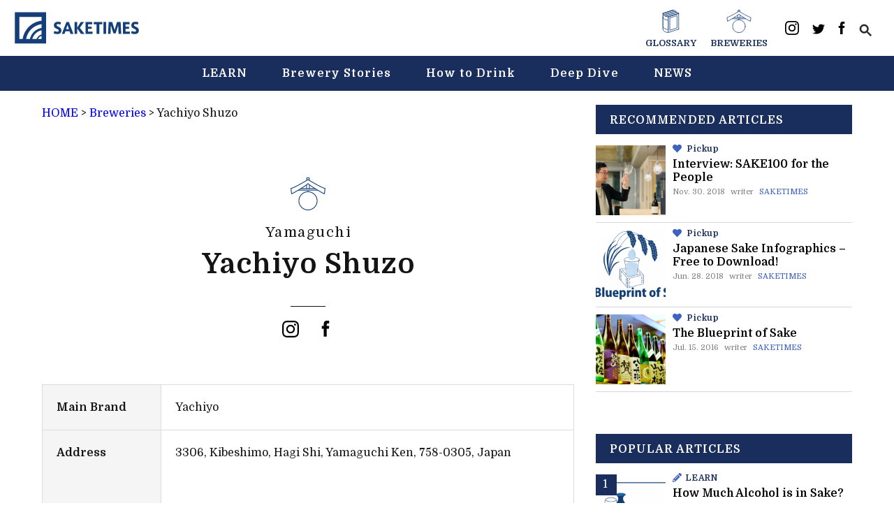

--- FILE ---
content_type: text/html; charset=UTF-8
request_url: https://en.sake-times.com/breweries/yachiyo-shuzo-2
body_size: 17920
content:
<!DOCTYPE html>
<html lang="en">
<head>
  <title>Yachiyo Shuzo - SAKETIMES</title>
  <meta charset="UTF-8" />
  <meta name="viewport" content="width=device-width, initial-scale=1, maximum-scale=1.0, user-scalable=no">
  <meta name="keywords" content="sake,brewery,rice wine,japanese sake">

  <link rel="apple-touch-icon-precomposed" href="https://en.sake-times.com/wp-content/themes/saketimes-en-2021v2/assets/images/favicon/webclip.png">
  <meta name="msapplication-TileImage" content="https://en.sake-times.com/wp-content/themes/saketimes-en-2021v2/assets/images/favicon/webclip.png">
  <link rel="icon" href="https://en.sake-times.com/wp-content/themes/saketimes-en-2021v2/assets/images/favicon/favicon.ico" sizes="32x32">
  <meta name="msapplication-TileColor" content="#ef9fc2">
  <meta name="theme-color" content="#ef9fc2">
  <meta name="google-site-verification" content="fNSQM8ycZrFq75eeFZBIpbNm9436MeCbfVvSKn6YFDU" />
  <link rel="stylesheet" href="https://use.fontawesome.com/releases/v5.5.0/css/all.css" integrity="sha384-B4dIYHKNBt8Bc12p+WXckhzcICo0wtJAoU8YZTY5qE0Id1GSseTk6S+L3BlXeVIU" crossorigin="anonymous">
    <link href="//fonts.googleapis.com/css?family=Montserrat:400,700" rel="stylesheet" type="text/css">
  <link rel="stylesheet" href="https://en.sake-times.com/wp-content/themes/saketimes-en-2021v2/style.css?ver=1.05">
  
  <link rel="apple-touch-icon" sizes="57x57" href="https://en.sake-times.com/wp-content/themes/saketimes-en-2021v2/assets/images/icon/apple-icon-57x57.png">
  <link rel="apple-touch-icon" sizes="60x60" href="https://en.sake-times.com/wp-content/themes/saketimes-en-2021v2/assets/images/icon/apple-icon-60x60.png">
  <link rel="apple-touch-icon" sizes="72x72" href="https://en.sake-times.com/wp-content/themes/saketimes-en-2021v2/assets/images/icon/apple-icon-72x72.png">
  <link rel="apple-touch-icon" sizes="76x76" href="https://en.sake-times.com/wp-content/themes/saketimes-en-2021v2/assets/images/icon/apple-icon-76x76.png">
  <link rel="apple-touch-icon" sizes="114x114" href="https://en.sake-times.com/wp-content/themes/saketimes-en-2021v2/assets/images/icon/apple-icon-114x114.png">
  <link rel="apple-touch-icon" sizes="120x120" href="https://en.sake-times.com/wp-content/themes/saketimes-en-2021v2/assets/images/icon/apple-icon-120x120.png">
  <link rel="apple-touch-icon" sizes="144x144" href="https://en.sake-times.com/wp-content/themes/saketimes-en-2021v2/assets/images/icon/apple-icon-144x144.png">
  <link rel="apple-touch-icon" sizes="152x152" href="https://en.sake-times.com/wp-content/themes/saketimes-en-2021v2/assets/images/icon/apple-icon-152x152.png">
  <link rel="apple-touch-icon" sizes="180x180" href="https://en.sake-times.com/wp-content/themes/saketimes-en-2021v2/assets/images/icon/apple-icon-180x180.png">
  <link rel="icon" type="image/png" sizes="192x192"  href="https://en.sake-times.com/wp-content/themes/saketimes-en-2021v2/assets/images/icon/android-icon-192x192.png">
  <link rel="icon" type="image/png" sizes="32x32" href="https://en.sake-times.com/wp-content/themes/saketimes-en-2021v2/assets/images/icon/favicon-32x32.png">
  <link rel="icon" type="image/png" sizes="96x96" href="https://en.sake-times.com/wp-content/themes/saketimes-en-2021v2/assets/images/icon/favicon-96x96.png">
  <link rel="icon" type="image/png" sizes="16x16" href="https://en.sake-times.com/wp-content/themes/saketimes-en-2021v2/assets/images/icon/favicon-16x16.png">
  <link rel="manifest" href="https://en.sake-times.com/wp-content/themes/saketimes-en-2021v2/assets/images/icon/manifest.json">
  <meta name="msapplication-TileColor" content="#ffffff">
  <meta name="msapplication-TileImage" content="https://en.sake-times.com/wp-content/themes/saketimes-en-2021v2/assets/images/icon/ms-icon-144x144.png">
  <meta name="theme-color" content="#ffffff">

  
	  <meta name='robots' content='index, follow, max-image-preview:large, max-snippet:-1, max-video-preview:-1' />

	<!-- This site is optimized with the Yoast SEO plugin v19.5.1 - https://yoast.com/wordpress/plugins/seo/ -->
	<meta property="og:locale" content="en_US" />
	<meta property="og:type" content="article" />
	<meta property="og:title" content="Yachiyo Shuzo - SAKETIMES" />
	<meta property="og:url" content="https://en.sake-times.com/breweries/yachiyo-shuzo-2" />
	<meta property="og:site_name" content="SAKETIMES" />
	<meta property="article:publisher" content="https://www.facebook.com/saketimes.en" />
	<meta name="twitter:card" content="summary_large_image" />
	<meta name="twitter:site" content="@SAKETIMES_EN" />
	<script type="application/ld+json" class="yoast-schema-graph">{"@context":"https://schema.org","@graph":[{"@type":"WebPage","@id":"https://en.sake-times.com/breweries/yachiyo-shuzo-2","url":"https://en.sake-times.com/breweries/yachiyo-shuzo-2","name":"Yachiyo Shuzo - SAKETIMES","isPartOf":{"@id":"https://en.sake-times.com/#website"},"datePublished":"2021-05-01T04:00:00+00:00","dateModified":"2021-05-01T04:00:00+00:00","breadcrumb":{"@id":"https://en.sake-times.com/breweries/yachiyo-shuzo-2#breadcrumb"},"inLanguage":"en-US","potentialAction":[{"@type":"ReadAction","target":["https://en.sake-times.com/breweries/yachiyo-shuzo-2"]}]},{"@type":"BreadcrumbList","@id":"https://en.sake-times.com/breweries/yachiyo-shuzo-2#breadcrumb","itemListElement":[{"@type":"ListItem","position":1,"name":"HOME","item":"https://en.sake-times.com/"},{"@type":"ListItem","position":2,"name":"Breweries","item":"https://en.sake-times.com/breweries"},{"@type":"ListItem","position":3,"name":"Yachiyo Shuzo"}]},{"@type":"WebSite","@id":"https://en.sake-times.com/#website","url":"https://en.sake-times.com/","name":"SAKETIMES","description":"Your Sake Source","potentialAction":[{"@type":"SearchAction","target":{"@type":"EntryPoint","urlTemplate":"https://en.sake-times.com/?s={search_term_string}"},"query-input":"required name=search_term_string"}],"inLanguage":"en-US"}]}</script>
	<!-- / Yoast SEO plugin. -->


<link rel='dns-prefetch' href='//ajax.googleapis.com' />
<link rel='dns-prefetch' href='//www.google.com' />
<link rel='dns-prefetch' href='//secure.gravatar.com' />
<link rel='dns-prefetch' href='//www.googletagmanager.com' />
<link rel='dns-prefetch' href='//s.w.org' />
<link rel='dns-prefetch' href='//v0.wordpress.com' />
<link rel="alternate" type="application/rss+xml" title="SAKETIMES &raquo; Yachiyo Shuzo Comments Feed" href="https://en.sake-times.com/breweries/yachiyo-shuzo-2/feed" />
<link rel='stylesheet' id='mci-footnotes-jquery-tooltips-pagelayout-none-css'  href='https://en.sake-times.com/wp-content/plugins/footnotes/css/footnotes-jqttbrpl0.min.css?ver=2.7.3' type='text/css' media='all' />
<link rel='stylesheet' id='wp-block-library-css'  href='https://en.sake-times.com/wp-includes/css/dist/block-library/style.min.css?ver=5.9.12' type='text/css' media='all' />
<style id='wp-block-library-inline-css' type='text/css'>
.has-text-align-justify{text-align:justify;}
</style>
<link rel='stylesheet' id='mediaelement-css'  href='https://en.sake-times.com/wp-includes/js/mediaelement/mediaelementplayer-legacy.min.css?ver=4.2.16' type='text/css' media='all' />
<link rel='stylesheet' id='wp-mediaelement-css'  href='https://en.sake-times.com/wp-includes/js/mediaelement/wp-mediaelement.min.css?ver=5.9.12' type='text/css' media='all' />
<style id='global-styles-inline-css' type='text/css'>
body{--wp--preset--color--black: #000000;--wp--preset--color--cyan-bluish-gray: #abb8c3;--wp--preset--color--white: #ffffff;--wp--preset--color--pale-pink: #f78da7;--wp--preset--color--vivid-red: #cf2e2e;--wp--preset--color--luminous-vivid-orange: #ff6900;--wp--preset--color--luminous-vivid-amber: #fcb900;--wp--preset--color--light-green-cyan: #7bdcb5;--wp--preset--color--vivid-green-cyan: #00d084;--wp--preset--color--pale-cyan-blue: #8ed1fc;--wp--preset--color--vivid-cyan-blue: #0693e3;--wp--preset--color--vivid-purple: #9b51e0;--wp--preset--gradient--vivid-cyan-blue-to-vivid-purple: linear-gradient(135deg,rgba(6,147,227,1) 0%,rgb(155,81,224) 100%);--wp--preset--gradient--light-green-cyan-to-vivid-green-cyan: linear-gradient(135deg,rgb(122,220,180) 0%,rgb(0,208,130) 100%);--wp--preset--gradient--luminous-vivid-amber-to-luminous-vivid-orange: linear-gradient(135deg,rgba(252,185,0,1) 0%,rgba(255,105,0,1) 100%);--wp--preset--gradient--luminous-vivid-orange-to-vivid-red: linear-gradient(135deg,rgba(255,105,0,1) 0%,rgb(207,46,46) 100%);--wp--preset--gradient--very-light-gray-to-cyan-bluish-gray: linear-gradient(135deg,rgb(238,238,238) 0%,rgb(169,184,195) 100%);--wp--preset--gradient--cool-to-warm-spectrum: linear-gradient(135deg,rgb(74,234,220) 0%,rgb(151,120,209) 20%,rgb(207,42,186) 40%,rgb(238,44,130) 60%,rgb(251,105,98) 80%,rgb(254,248,76) 100%);--wp--preset--gradient--blush-light-purple: linear-gradient(135deg,rgb(255,206,236) 0%,rgb(152,150,240) 100%);--wp--preset--gradient--blush-bordeaux: linear-gradient(135deg,rgb(254,205,165) 0%,rgb(254,45,45) 50%,rgb(107,0,62) 100%);--wp--preset--gradient--luminous-dusk: linear-gradient(135deg,rgb(255,203,112) 0%,rgb(199,81,192) 50%,rgb(65,88,208) 100%);--wp--preset--gradient--pale-ocean: linear-gradient(135deg,rgb(255,245,203) 0%,rgb(182,227,212) 50%,rgb(51,167,181) 100%);--wp--preset--gradient--electric-grass: linear-gradient(135deg,rgb(202,248,128) 0%,rgb(113,206,126) 100%);--wp--preset--gradient--midnight: linear-gradient(135deg,rgb(2,3,129) 0%,rgb(40,116,252) 100%);--wp--preset--duotone--dark-grayscale: url('#wp-duotone-dark-grayscale');--wp--preset--duotone--grayscale: url('#wp-duotone-grayscale');--wp--preset--duotone--purple-yellow: url('#wp-duotone-purple-yellow');--wp--preset--duotone--blue-red: url('#wp-duotone-blue-red');--wp--preset--duotone--midnight: url('#wp-duotone-midnight');--wp--preset--duotone--magenta-yellow: url('#wp-duotone-magenta-yellow');--wp--preset--duotone--purple-green: url('#wp-duotone-purple-green');--wp--preset--duotone--blue-orange: url('#wp-duotone-blue-orange');--wp--preset--font-size--small: 13px;--wp--preset--font-size--medium: 20px;--wp--preset--font-size--large: 36px;--wp--preset--font-size--x-large: 42px;}.has-black-color{color: var(--wp--preset--color--black) !important;}.has-cyan-bluish-gray-color{color: var(--wp--preset--color--cyan-bluish-gray) !important;}.has-white-color{color: var(--wp--preset--color--white) !important;}.has-pale-pink-color{color: var(--wp--preset--color--pale-pink) !important;}.has-vivid-red-color{color: var(--wp--preset--color--vivid-red) !important;}.has-luminous-vivid-orange-color{color: var(--wp--preset--color--luminous-vivid-orange) !important;}.has-luminous-vivid-amber-color{color: var(--wp--preset--color--luminous-vivid-amber) !important;}.has-light-green-cyan-color{color: var(--wp--preset--color--light-green-cyan) !important;}.has-vivid-green-cyan-color{color: var(--wp--preset--color--vivid-green-cyan) !important;}.has-pale-cyan-blue-color{color: var(--wp--preset--color--pale-cyan-blue) !important;}.has-vivid-cyan-blue-color{color: var(--wp--preset--color--vivid-cyan-blue) !important;}.has-vivid-purple-color{color: var(--wp--preset--color--vivid-purple) !important;}.has-black-background-color{background-color: var(--wp--preset--color--black) !important;}.has-cyan-bluish-gray-background-color{background-color: var(--wp--preset--color--cyan-bluish-gray) !important;}.has-white-background-color{background-color: var(--wp--preset--color--white) !important;}.has-pale-pink-background-color{background-color: var(--wp--preset--color--pale-pink) !important;}.has-vivid-red-background-color{background-color: var(--wp--preset--color--vivid-red) !important;}.has-luminous-vivid-orange-background-color{background-color: var(--wp--preset--color--luminous-vivid-orange) !important;}.has-luminous-vivid-amber-background-color{background-color: var(--wp--preset--color--luminous-vivid-amber) !important;}.has-light-green-cyan-background-color{background-color: var(--wp--preset--color--light-green-cyan) !important;}.has-vivid-green-cyan-background-color{background-color: var(--wp--preset--color--vivid-green-cyan) !important;}.has-pale-cyan-blue-background-color{background-color: var(--wp--preset--color--pale-cyan-blue) !important;}.has-vivid-cyan-blue-background-color{background-color: var(--wp--preset--color--vivid-cyan-blue) !important;}.has-vivid-purple-background-color{background-color: var(--wp--preset--color--vivid-purple) !important;}.has-black-border-color{border-color: var(--wp--preset--color--black) !important;}.has-cyan-bluish-gray-border-color{border-color: var(--wp--preset--color--cyan-bluish-gray) !important;}.has-white-border-color{border-color: var(--wp--preset--color--white) !important;}.has-pale-pink-border-color{border-color: var(--wp--preset--color--pale-pink) !important;}.has-vivid-red-border-color{border-color: var(--wp--preset--color--vivid-red) !important;}.has-luminous-vivid-orange-border-color{border-color: var(--wp--preset--color--luminous-vivid-orange) !important;}.has-luminous-vivid-amber-border-color{border-color: var(--wp--preset--color--luminous-vivid-amber) !important;}.has-light-green-cyan-border-color{border-color: var(--wp--preset--color--light-green-cyan) !important;}.has-vivid-green-cyan-border-color{border-color: var(--wp--preset--color--vivid-green-cyan) !important;}.has-pale-cyan-blue-border-color{border-color: var(--wp--preset--color--pale-cyan-blue) !important;}.has-vivid-cyan-blue-border-color{border-color: var(--wp--preset--color--vivid-cyan-blue) !important;}.has-vivid-purple-border-color{border-color: var(--wp--preset--color--vivid-purple) !important;}.has-vivid-cyan-blue-to-vivid-purple-gradient-background{background: var(--wp--preset--gradient--vivid-cyan-blue-to-vivid-purple) !important;}.has-light-green-cyan-to-vivid-green-cyan-gradient-background{background: var(--wp--preset--gradient--light-green-cyan-to-vivid-green-cyan) !important;}.has-luminous-vivid-amber-to-luminous-vivid-orange-gradient-background{background: var(--wp--preset--gradient--luminous-vivid-amber-to-luminous-vivid-orange) !important;}.has-luminous-vivid-orange-to-vivid-red-gradient-background{background: var(--wp--preset--gradient--luminous-vivid-orange-to-vivid-red) !important;}.has-very-light-gray-to-cyan-bluish-gray-gradient-background{background: var(--wp--preset--gradient--very-light-gray-to-cyan-bluish-gray) !important;}.has-cool-to-warm-spectrum-gradient-background{background: var(--wp--preset--gradient--cool-to-warm-spectrum) !important;}.has-blush-light-purple-gradient-background{background: var(--wp--preset--gradient--blush-light-purple) !important;}.has-blush-bordeaux-gradient-background{background: var(--wp--preset--gradient--blush-bordeaux) !important;}.has-luminous-dusk-gradient-background{background: var(--wp--preset--gradient--luminous-dusk) !important;}.has-pale-ocean-gradient-background{background: var(--wp--preset--gradient--pale-ocean) !important;}.has-electric-grass-gradient-background{background: var(--wp--preset--gradient--electric-grass) !important;}.has-midnight-gradient-background{background: var(--wp--preset--gradient--midnight) !important;}.has-small-font-size{font-size: var(--wp--preset--font-size--small) !important;}.has-medium-font-size{font-size: var(--wp--preset--font-size--medium) !important;}.has-large-font-size{font-size: var(--wp--preset--font-size--large) !important;}.has-x-large-font-size{font-size: var(--wp--preset--font-size--x-large) !important;}
</style>
<link rel='stylesheet' id='contact-form-7-css'  href='https://en.sake-times.com/wp-content/plugins/contact-form-7/includes/css/styles.css?ver=5.6.2' type='text/css' media='all' />
<link rel='stylesheet' id='pz-linkcard-css'  href='//en.sake-times.com/wp-content/uploads/pz-linkcard/style.css?ver=2.4.7.41' type='text/css' media='all' />
<link rel='stylesheet' id='wp-lightbox-2.min.css-css'  href='https://en.sake-times.com/wp-content/plugins/wp-lightbox-2/styles/lightbox.min.css?ver=1.3.4' type='text/css' media='all' />
<link rel='stylesheet' id='tablepress-default-css'  href='https://en.sake-times.com/wp-content/plugins/tablepress/css/build/default.css?ver=2.1.4' type='text/css' media='all' />
<script type='text/javascript' src='https://en.sake-times.com/wp-includes/js/jquery/jquery.min.js?ver=3.6.0' id='jquery-core-js'></script>
<script type='text/javascript' src='https://en.sake-times.com/wp-includes/js/jquery/jquery-migrate.min.js?ver=3.3.2' id='jquery-migrate-js'></script>
<script type='text/javascript' src='https://en.sake-times.com/wp-content/plugins/footnotes/js/jquery.tools.min.js?ver=1.2.7.redacted.2' id='mci-footnotes-jquery-tools-js'></script>

<!-- Google Analytics snippet added by Site Kit -->
<script type='text/javascript' src='https://www.googletagmanager.com/gtag/js?id=UA-49751267-2' id='google_gtagjs-js' async></script>
<script type='text/javascript' id='google_gtagjs-js-after'>
window.dataLayer = window.dataLayer || [];function gtag(){dataLayer.push(arguments);}
gtag('set', 'linker', {"domains":["en.sake-times.com"]} );
gtag("js", new Date());
gtag("set", "developer_id.dZTNiMT", true);
gtag("config", "UA-49751267-2", {"anonymize_ip":true});
gtag("config", "G-DT1433G1SY");
</script>

<!-- End Google Analytics snippet added by Site Kit -->
<link rel="https://api.w.org/" href="https://en.sake-times.com/wp-json/" /><link rel="alternate" type="application/json+oembed" href="https://en.sake-times.com/wp-json/oembed/1.0/embed?url=https%3A%2F%2Fen.sake-times.com%2Fbreweries%2Fyachiyo-shuzo-2" />
<link rel="alternate" type="text/xml+oembed" href="https://en.sake-times.com/wp-json/oembed/1.0/embed?url=https%3A%2F%2Fen.sake-times.com%2Fbreweries%2Fyachiyo-shuzo-2&#038;format=xml" />
<meta name="generator" content="Site Kit by Google 1.102.0" /><style>img#wpstats{display:none}</style>
	<style type="text/css">.recentcomments a{display:inline !important;padding:0 !important;margin:0 !important;}</style>
<style type="text/css" media="all">
.footnotes_reference_container {margin-top: 24px !important; margin-bottom: 0px !important;}
.footnote_container_prepare > p {border-bottom: 1px solid #aaaaaa !important;}
.footnote_tooltip { font-size: 13px !important; color: #000000 !important; background-color: #ffffff !important; border-width: 1px !important; border-style: solid !important; border-color: #cccc99 !important; -webkit-box-shadow: 2px 2px 11px #666666; -moz-box-shadow: 2px 2px 11px #666666; box-shadow: 2px 2px 11px #666666; max-width: 450px !important;}


</style>


  <script src="//ajax.googleapis.com/ajax/libs/jquery/2.1.1/jquery.min.js"></script>

      <script type="application/ld+json">
        {
        "@context": "http://schema.org",
        "@type": "NewsArticle",
        "url": "https://en.sake-times.com/breweries/yachiyo-shuzo-2",
        "mainEntityOfPage":{
            "@type":"WebPage",
            "@id":"https://en.sake-times.com/breweries/yachiyo-shuzo-2"
        },
        "headline": "Yachiyo Shuzo - SAKETIMES ",
        "name": "Yachiyo Shuzo - SAKETIMES ",
        "description": "",
        "alternateName": "",
        "ArticleSection": "Fashion",
        "image": {
            "@type": "ImageObject",
            "url": "",
            "height": "",
            "width": "" // under 696px
        },
        "datePublished": "2021-05-01T00:00:00-04:00",
        "dateModified": "2021-05-01T00:00:00-04:00",
        "author": {
            "@type": "Person",
            "name": "SAKETIMES"
        },
        "publisher": {
            "@type": "Organization",
            "name": "SAKETIMES",
            "logo": {
                "@type": "ImageObject",
                "url": "https://en.sake-times.com/wp-content/themes/saketimes-en-2021v2/assets/images/icon.png",
                "width": 60, // under 600px
                "height": 60 //under 60px
            }
        }
    }
    </script>
  <script>
(function(d, s, id) {
    var js, fjs = d.getElementsByTagName(s)[0];
    if (d.getElementById(id)) return;
    js = d.createElement(s); js.id = id;
    js.src = "//connect.facebook.net/ja_JP/sdk.js#xfbml=1&version=v2.5&appId=140241462721574";
    fjs.parentNode.insertBefore(js, fjs);
  }(document, 'script', 'facebook-jssdk'));
</script>

<script>
(function(i,s,o,g,r,a,m){i['GoogleAnalyticsObject']=r;i[r]=i[r]||function(){
(i[r].q=i[r].q||[]).push(arguments)},i[r].l=1*new Date();a=s.createElement(o),
m=s.getElementsByTagName(o)[0];a.async=1;a.src=g;m.parentNode.insertBefore(a,m)
})(window,document,'script','//www.google-analytics.com/analytics.js','ga');

ga('create', 'UA-49751267-2', 'auto');
ga('send', 'pageview');
</script>

</head>

<body>
  <div id="header" class="l-header-area">
    <div class="l-logo-area">
      <div class="c-logo">
        <h1>
          <a href="https://en.sake-times.com">
            <svg version="1.1" xmlns="http://www.w3.org/2000/svg" xmlns:xlink="http://www.w3.org/1999/xlink" x="0px"
              y="0px" width="230px" height="60px" viewBox="-327 241 304 79" style="enable-background:new -327 241 304 79;"
              xml:space="preserve">
              <path class="st0" d="M-325,242.7v75.5h18.5h8.3h9h5.6h9.8h3.2h21.2v-19.3v-3.2v-9.9v-5.6v-9.1v-8.3v-20.1H-325z M-314,307.3v-53.6
                h53.5v9.3c-23.4,2.8-42.1,21.1-45.5,44.3H-314z M-297.7,307.3c3.3-18.7,18.4-33.3,37.2-36v9.1c-13.9,2.5-24.9,13.2-28,26.9H-297.7z
                M-282.8,307.3c2.9-10.6,11.5-18.8,22.3-21.2v10.1c-5.4,1.8-9.8,5.9-12,11.1H-282.8z M-260.5,307.3h-8.5c1.8-3.5,4.9-6.2,8.5-7.7
                V307.3z"/>
              <g>
              <path class="st0" d="M-214.8,272.5c-1.8-0.9-3.9-1.4-5.5-1.4c-1.5,0-3.7,0.3-3.7,2.7c0,1.5,1.8,2.4,4,3.4c4,1.9,7.7,3.9,7.7,9.2
                c0,6.9-4.7,8.8-9.5,8.8c-3.4,0-7.4-0.8-9.2-1.7l1.6-5.8c2,1,5,1.9,7.3,1.9c1.5,0,3.3-0.6,3.3-2.8c0-1.6-1.3-2.8-4.9-4.3
                c-4-1.8-6.7-3.4-6.7-8.3c0-7.1,5.8-8.6,9.3-8.6c3.3,0,6.1,0.6,7.9,1.3L-214.8,272.5z"/>
              <path class="st0" d="M-200.2,266h5.9l11,28.7h-7.1l-2.2-6.3h-9.9l-2.2,6.3h-6.5L-200.2,266z M-194,283.5l-3.5-10.5l-3.5,10.5H-194z
                "/>
              <path class="st0" d="M-156.4,294.8h-8.6l-9.3-13.6v13.6h-6.4V266h6.4v14.2l8.9-14.2h7.9l-10.3,14.2L-156.4,294.8z"/>
              <path class="st0" d="M-147.8,277.5h8.7v5.3h-8.7v6.4h10.7v5.5h-17V266h16.3v5.5h-10V277.5z"/>
              <path class="st0" d="M-127.1,294.8v-23.1h-7.1v-5.5h20.7v5.5h-7.1v23.2h-6.5V294.8z"/>
              <path class="st0" d="M-104.2,294.8h-6.4V266h6.4V294.8z"/>
              <path class="st0" d="M-81,293.4h-5.6l-6.2-19.6l-0.6,20.9h-6.1L-98,266h8.5l5.9,19.2l5.7-19.2h8.8l1.5,28.7h-6.5l-0.8-20.9
                L-81,293.4z"/>
              <path class="st0" d="M-57.3,277.5h8.7v5.3h-8.7v6.4h10.7v5.5h-17V266h16.3v5.5h-10V277.5z"/>
              <path class="st0" d="M-27.6,272.5c-1.8-0.9-3.9-1.4-5.5-1.4c-1.5,0-3.7,0.3-3.7,2.7c0,1.5,1.8,2.4,4,3.4c4,1.9,7.7,3.9,7.7,9.2
                c0,6.9-4.7,8.8-9.5,8.8c-3.4,0-7.4-0.8-9.2-1.7l1.6-5.8c2,1,5,1.9,7.3,1.9c1.5,0,3.3-0.6,3.3-2.8c0-1.6-1.3-2.8-4.9-4.3
                c-4-1.8-6.7-3.4-6.7-8.3c0-7.1,5.8-8.6,9.3-8.6c3.3,0,6.1,0.6,7.9,1.3L-27.6,272.5z"/>
            </g>
            </svg>
          </a>
        </h1>
      </div>
    </div>
    <div id="menu-toggle">
      <a href="#">
        <div class="btn-trigger" id="btn01">
          <span></span>
          <span></span>
          <span></span>
        </div>
      </a>
    </div>
    <div class="l-header-share-area">
      <ul class="contents-navi">
        <li class="contents-navi-item">
          <a href="https://en.sake-times.com/glossary/">
            <svg xmlns="http://www.w3.org/2000/svg" viewBox="0 0 59.22 84.12"><defs><style>.cls-1{fill:#fff;stroke:#153f78;stroke-linecap:round;stroke-linejoin:round;stroke-width:2px;}</style></defs><title>辞書</title><polygon class="cls-1" points="39.4 58.76 1 71.21 1 13.44 39.4 1 39.4 58.76"></polygon><polygon class="cls-1" points="58.22 70.67 19.82 83.12 19.82 25.35 58.22 12.91 58.22 70.67"></polygon><polygon class="cls-1" points="25.83 29.72 52.21 21.18 52.21 66.3 25.83 74.85 25.83 29.72"></polygon><path class="cls-1" d="M368.86,383c0,11,18.82,11.91,18.82,11.91v57.76s-18.82-.91-18.82-11.91Z" transform="translate(-367.86 -369.56)"></path><path class="cls-1" d="M368.86,395.67c0,11,18.82,11.91,18.82,11.91v33.88s-18.82-.91-18.82-11.91Z" transform="translate(-367.86 -369.56)"></path><path class="cls-1" d="M387.68,394.92S368.86,394,368.86,383l38.4-12.44,18.82,11.91Z" transform="translate(-367.86 -369.56)"></path><line class="cls-1" x1="1" y1="13.44" x2="39.4" y2="1"></line><line class="cls-1" x1="7.27" y1="17.41" x2="45.67" y2="4.97"></line><line class="cls-1" x1="13.55" y1="21.38" x2="51.95" y2="8.94"></line><line class="cls-1" x1="19.82" y1="25.35" x2="58.22" y2="12.91"></line><line class="cls-1" x1="1" y1="13.44" x2="39.4" y2="1"></line><line class="cls-1" x1="2.88" y1="18.8" x2="45.67" y2="4.97"></line><line class="cls-1" x1="8.66" y1="22.85" x2="51.95" y2="8.94"></line><line class="cls-1" x1="19.82" y1="25.35" x2="58.22" y2="12.91"></line></svg>
            <span>GLOSSARY</span>
          </a>
        </li>
        <li class="contents-navi-item">
          <a href="https://en.sake-times.com/breweries/">
            <svg xmlns="http://www.w3.org/2000/svg" viewBox="0 0 91.68 86.49"><defs><style>.cls-1{fill:#fff;}.cls-1,.cls-2{stroke:#153f78;stroke-linecap:round;stroke-linejoin:round;stroke-width:2px;}.cls-2,.cls-3{fill:#fff;}</style></defs><title>酒蔵</title><rect class="cls-1" x="45.7" y="28.44" width="0.27" height="12.73"></rect><rect class="cls-2" x="42.27" y="13.77" width="7.14" height="18.56"></rect><path class="cls-1" d="M190,367.34a6.41,6.41,0,0,0-3.75.93l1.29,8.54h4.92l1.29-8.54A6.41,6.41,0,0,0,190,367.34Z" transform="translate(-144.15 -366.34)"></path><rect class="cls-2" x="17.28" y="29.64" width="57.12" height="4.08"></rect><circle class="cls-3" cx="45.84" cy="61.55" r="23.95"></circle><circle class="cls-1" cx="45.84" cy="61.55" r="23.95"></circle><path class="cls-2" d="M190,372.08s-37.41,22.12-44.84,23.2l1.8,14.11c6.95-2.92,37.7-21.06,43-26.91,5.34,5.85,36.1,24,43,26.91l1.8-14.11C227.4,394.2,190,372.08,190,372.08Z" transform="translate(-144.15 -366.34)"></path></svg>
            <span>BREWERIES</span>
          </a>
        </li>
      </ul>
      <ul class="share-list">
          <li class="share-list-block">
            <a href="https://www.instagram.com/saketimes_en/" target="_blank">
              <svg width="20px" height="20px" viewBox="0 0 256 256" version="1.1" xmlns="http://www.w3.org/2000/svg" xmlns:xlink="http://www.w3.org/1999/xlink" preserveAspectRatio="xMidYMid"><g><path d="M127.999746,23.06353 C162.177385,23.06353 166.225393,23.1936027 179.722476,23.8094161 C192.20235,24.3789926 198.979853,26.4642218 203.490736,28.2166477 C209.464938,30.5386501 213.729395,33.3128586 218.208268,37.7917319 C222.687141,42.2706052 225.46135,46.5350617 227.782844,52.5092638 C229.535778,57.0201472 231.621007,63.7976504 232.190584,76.277016 C232.806397,89.7746075 232.93647,93.8226147 232.93647,128.000254 C232.93647,162.177893 232.806397,166.225901 232.190584,179.722984 C231.621007,192.202858 229.535778,198.980361 227.782844,203.491244 C225.46135,209.465446 222.687141,213.729903 218.208268,218.208776 C213.729395,222.687649 209.464938,225.461858 203.490736,227.783352 C198.979853,229.536286 192.20235,231.621516 179.722476,232.191092 C166.227425,232.806905 162.179418,232.936978 127.999746,232.936978 C93.8200742,232.936978 89.772067,232.806905 76.277016,232.191092 C63.7971424,231.621516 57.0196391,229.536286 52.5092638,227.783352 C46.5345536,225.461858 42.2700971,222.687649 37.7912238,218.208776 C33.3123505,213.729903 30.538142,209.465446 28.2166477,203.491244 C26.4637138,198.980361 24.3784845,192.202858 23.808908,179.723492 C23.1930946,166.225901 23.0630219,162.177893 23.0630219,128.000254 C23.0630219,93.8226147 23.1930946,89.7746075 23.808908,76.2775241 C24.3784845,63.7976504 26.4637138,57.0201472 28.2166477,52.5092638 C30.538142,46.5350617 33.3123505,42.2706052 37.7912238,37.7917319 C42.2700971,33.3128586 46.5345536,30.5386501 52.5092638,28.2166477 C57.0196391,26.4642218 63.7971424,24.3789926 76.2765079,23.8094161 C89.7740994,23.1936027 93.8221066,23.06353 127.999746,23.06353 M127.999746,0 C93.2367791,0 88.8783247,0.147348072 75.2257637,0.770274749 C61.601148,1.39218523 52.2968794,3.55566141 44.1546281,6.72008828 C35.7374966,9.99121548 28.5992446,14.3679613 21.4833489,21.483857 C14.3674532,28.5997527 9.99070739,35.7380046 6.71958019,44.1551362 C3.55515331,52.2973875 1.39167714,61.6016561 0.769766653,75.2262718 C0.146839975,88.8783247 0,93.2372872 0,128.000254 C0,162.763221 0.146839975,167.122183 0.769766653,180.774236 C1.39167714,194.398852 3.55515331,203.703121 6.71958019,211.845372 C9.99070739,220.261995 14.3674532,227.400755 21.4833489,234.516651 C28.5992446,241.632547 35.7374966,246.009293 44.1546281,249.28042 C52.2968794,252.444847 61.601148,254.608323 75.2257637,255.230233 C88.8783247,255.85316 93.2367791,256 127.999746,256 C162.762713,256 167.121675,255.85316 180.773728,255.230233 C194.398344,254.608323 203.702613,252.444847 211.844864,249.28042 C220.261995,246.009293 227.400247,241.632547 234.516143,234.516651 C241.632039,227.400755 246.008785,220.262503 249.279912,211.845372 C252.444339,203.703121 254.607815,194.398852 255.229725,180.774236 C255.852652,167.122183 256,162.763221 256,128.000254 C256,93.2372872 255.852652,88.8783247 255.229725,75.2262718 C254.607815,61.6016561 252.444339,52.2973875 249.279912,44.1551362 C246.008785,35.7380046 241.632039,28.5997527 234.516143,21.483857 C227.400247,14.3679613 220.261995,9.99121548 211.844864,6.72008828 C203.702613,3.55566141 194.398344,1.39218523 180.773728,0.770274749 C167.121675,0.147348072 162.762713,0 127.999746,0 Z M127.999746,62.2703115 C91.698262,62.2703115 62.2698034,91.69877 62.2698034,128.000254 C62.2698034,164.301738 91.698262,193.730197 127.999746,193.730197 C164.30123,193.730197 193.729689,164.301738 193.729689,128.000254 C193.729689,91.69877 164.30123,62.2703115 127.999746,62.2703115 Z M127.999746,170.667175 C104.435741,170.667175 85.3328252,151.564259 85.3328252,128.000254 C85.3328252,104.436249 104.435741,85.3333333 127.999746,85.3333333 C151.563751,85.3333333 170.666667,104.436249 170.666667,128.000254 C170.666667,151.564259 151.563751,170.667175 127.999746,170.667175 Z M211.686338,59.6734287 C211.686338,68.1566129 204.809755,75.0337031 196.326571,75.0337031 C187.843387,75.0337031 180.966297,68.1566129 180.966297,59.6734287 C180.966297,51.1902445 187.843387,44.3136624 196.326571,44.3136624 C204.809755,44.3136624 211.686338,51.1902445 211.686338,59.6734287 Z"></path></g></svg>
            </a>
          </li>
          <li class="share-list-block">
            <a href="https://twitter.com/SAKETIMES_EN" target="_blank">
              <svg width="18" height="15" viewBox="0 0 18 15" xmlns="http://www.w3.org/2000/svg"><path d="M18 2.267a7.65 7.65 0 0 1-2.12.555A3.574 3.574 0 0 0 17.502.87a7.604 7.604 0 0 1-2.345.856A3.77 3.77 0 0 0 12.462.61c-2.04 0-3.693 1.582-3.693 3.53 0 .278.032.547.095.805-3.07-.147-5.79-1.552-7.612-3.688-.318.522-.5 1.128-.5 1.775 0 1.225.652 2.305 1.643 2.938a3.808 3.808 0 0 1-1.673-.442v.045c0 1.71 1.273 3.137 2.962 3.46a3.86 3.86 0 0 1-1.667.06c.47 1.404 1.833 2.424 3.45 2.453a7.63 7.63 0 0 1-4.587 1.51c-.297 0-.59-.016-.88-.05a10.806 10.806 0 0 0 5.66 1.587c6.793 0 10.508-5.378 10.508-10.043 0-.153-.004-.305-.01-.456A7.327 7.327 0 0 0 18 2.267z" fill-rule="evenodd"/></svg>
            </a>
          </li>
          <li class="share-list-block">
            <a href="https://www.facebook.com/saketimes.en/" target="_blank">
              <svg width="10" height="19" viewBox="0 0 10 19" xmlns="http://www.w3.org/2000/svg"><title>Page 1</title><path d="M6.473 18.024H3.1V9.012H.85V5.906H3.1l-.003-1.83C3.097 1.54 3.783 0 6.764 0h2.48v3.106h-1.55c-1.16 0-1.216.434-1.216 1.245l-.005 1.555h2.79l-.33 3.106-2.458.002-.002 9.012z" fill-rule="evenodd"/></svg>
            </a>
          </li>
          <li class="share-list-block search-list-block">
            <form class="search-form" role="search" method="get" id="searchform" action="https://en.sake-times.com/">
              <input type="text" value="" name="s" id="s" />
            </form>
          </li>
      </ul>
    </div>
    <nav class="l-header-nav-area">
            <ul id="menu" class="nav-list"><li id="menu-item-6638" class="menu-item menu-item-type-taxonomy menu-item-object-category menu-item-has-children menu-item-6638"><a href="https://en.sake-times.com/category/learn">LEARN</a>
<ul class="sub-menu">
	<li id="menu-item-6655" class="menu-item menu-item-type-taxonomy menu-item-object-category menu-item-6655"><a href="https://en.sake-times.com/category/learn/sake101">SAKE101</a></li>
	<li id="menu-item-6654" class="menu-item menu-item-type-taxonomy menu-item-object-category menu-item-6654"><a href="https://en.sake-times.com/category/learn/sake-academia">Sake Academia</a></li>
</ul>
</li>
<li id="menu-item-6639" class="menu-item menu-item-type-taxonomy menu-item-object-category menu-item-has-children menu-item-6639"><a href="https://en.sake-times.com/category/brewery-stories">Brewery Stories</a>
<ul class="sub-menu">
	<li id="menu-item-6640" class="menu-item menu-item-type-taxonomy menu-item-object-category menu-item-6640"><a href="https://en.sake-times.com/category/brewery-stories/japan">Japan</a></li>
	<li id="menu-item-6641" class="menu-item menu-item-type-taxonomy menu-item-object-category menu-item-6641"><a href="https://en.sake-times.com/category/brewery-stories/world">World</a></li>
</ul>
</li>
<li id="menu-item-6642" class="menu-item menu-item-type-taxonomy menu-item-object-category menu-item-has-children menu-item-6642"><a href="https://en.sake-times.com/category/how-to-drink">How to Drink</a>
<ul class="sub-menu">
	<li id="menu-item-6645" class="menu-item menu-item-type-taxonomy menu-item-object-category menu-item-6645"><a href="https://en.sake-times.com/category/how-to-drink/pairings">Pairings</a></li>
	<li id="menu-item-6643" class="menu-item menu-item-type-taxonomy menu-item-object-category menu-item-6643"><a href="https://en.sake-times.com/category/how-to-drink/drinking-at-home">Drinking at Home</a></li>
	<li id="menu-item-6644" class="menu-item menu-item-type-taxonomy menu-item-object-category menu-item-6644"><a href="https://en.sake-times.com/category/how-to-drink/industry">Industry</a></li>
</ul>
</li>
<li id="menu-item-6647" class="menu-item menu-item-type-taxonomy menu-item-object-category menu-item-has-children menu-item-6647"><a href="https://en.sake-times.com/category/deep-dive">Deep Dive</a>
<ul class="sub-menu">
	<li id="menu-item-6649" class="menu-item menu-item-type-taxonomy menu-item-object-category menu-item-6649"><a href="https://en.sake-times.com/category/deep-dive/sake-buzz">SAKE BUZZ</a></li>
	<li id="menu-item-6651" class="menu-item menu-item-type-taxonomy menu-item-object-category menu-item-6651"><a href="https://en.sake-times.com/category/deep-dive/sake-vs-wine">Sake vs. Wine!</a></li>
	<li id="menu-item-6650" class="menu-item menu-item-type-taxonomy menu-item-object-category menu-item-6650"><a href="https://en.sake-times.com/category/deep-dive/sake-vips">Sake VIPs</a></li>
	<li id="menu-item-6648" class="menu-item menu-item-type-taxonomy menu-item-object-category menu-item-6648"><a href="https://en.sake-times.com/category/deep-dive/home-brewing">Home Brewing</a></li>
	<li id="menu-item-6974" class="menu-item menu-item-type-taxonomy menu-item-object-category menu-item-6974"><a href="https://en.sake-times.com/category/deep-dive/culture">Culture</a></li>
	<li id="menu-item-9580" class="menu-item menu-item-type-taxonomy menu-item-object-category menu-item-9580"><a href="https://en.sake-times.com/category/deep-dive/correspondent">Correspondent</a></li>
</ul>
</li>
<li id="menu-item-6652" class="menu-item menu-item-type-taxonomy menu-item-object-category menu-item-has-children menu-item-6652"><a href="https://en.sake-times.com/category/news">NEWS</a>
<ul class="sub-menu">
	<li id="menu-item-6656" class="menu-item menu-item-type-taxonomy menu-item-object-category menu-item-6656"><a href="https://en.sake-times.com/category/news">NEWS</a></li>
</ul>
</li>
</ul>          </nav>
  </div>  <style>
    #breadcrumbs {
      padding-top: 20px;
    }
    .single-title span {
        display: block;
        width: 100%;
        text-align: center;
    }
    .single-title .pref {
      font-size: .5em;
    }
    .l-catch-image img {
      width: 100%; }
    .l-column-content-area > .l-main-column-area {
        padding: 0 0 40px;
    }
    .l-catch-info {
        margin-top: 80px;
    }
    .brewery-sns {
      display: flex;
      justify-content: center; }
    .brewery-sns dl {
      width: 50px;
      text-align: center; }
    .brewery-sns dl dt {
      display: none; }
      .brewery-sns dl dd a {
        display: block;
        text-align: center;
      }
    .brewery-description table {
        width: 100%;
        border: 1px solid #dcdcdc;
        margin-bottom: 20px;
    }
    .brewery-description table tr th,
    .brewery-description table tr td {
        border: 1px solid #dcdcdc;
        padding: 20px;
        text-align: left;
    }
    .brewery-description table tr th {
        width: 170px;
        background: #f5f5f5;
        font-weight: bold;
    }
    .brewery-description table tr:last-child th,
    .brewery-description table tr:last-child td {
        border-bottom: 0;
    }
    @media only screen and (max-width: 768px) {
        .brewery-description table tr th {
            width: 100%;
            text-align: center;
            margint-top: 10px;
        }
        .brewery-description table tr th,
        .brewery-description table tr td {
            display: block;
            padding: 10px;
        }
        .brewery-description table tr td {
            border-top: none;
            border-bottom: none;
        }
    }
  </style>
  <div id="main" class="l-main-area">
          
      <div class="l-column-content-area">
        <div class="l-main-column-area">
          <p id="breadcrumbs"><span xmlns:v="http://rdf.data-vocabulary.org/#"><span typeof="v:Breadcrumb"><a href="https://en.sake-times.com" rel="v:url" property="v:title">HOME</a> > <a href="https://en.sake-times.com/breweries/" rel="v:url" property="v:title">Breweries</a> > <span class="breadcrumb_last">Yachiyo Shuzo</span></span></span></p>
          <div class="l-catch-info">
            <div class="l-catch-desc">
              <div class="p-headline-area">
                <h1 class="single-title">
                    <span class="icon"><svg xmlns="http://www.w3.org/2000/svg" viewBox="0 0 91.68 86.49" width="50"><defs><style>.cls-1{fill:#fff;}.cls-1,.cls-2{stroke:#153f78;stroke-linecap:round;stroke-linejoin:round;stroke-width:2px;}.cls-2,.cls-3{fill:#fff;}</style></defs><title>酒蔵</title><rect class="cls-1" x="45.7" y="28.44" width="0.27" height="12.73"></rect><rect class="cls-2" x="42.27" y="13.77" width="7.14" height="18.56"></rect><path class="cls-1" d="M190,367.34a6.41,6.41,0,0,0-3.75.93l1.29,8.54h4.92l1.29-8.54A6.41,6.41,0,0,0,190,367.34Z" transform="translate(-144.15 -366.34)"></path><rect class="cls-2" x="17.28" y="29.64" width="57.12" height="4.08"></rect><circle class="cls-3" cx="45.84" cy="61.55" r="23.95"></circle><circle class="cls-1" cx="45.84" cy="61.55" r="23.95"></circle><path class="cls-2" d="M190,372.08s-37.41,22.12-44.84,23.2l1.8,14.11c6.95-2.92,37.7-21.06,43-26.91,5.34,5.85,36.1,24,43,26.91l1.8-14.11C227.4,394.2,190,372.08,190,372.08Z" transform="translate(-144.15 -366.34)"></path></svg></span>
                    <p class="pref"><a href="https://en.sake-times.com/pref/yamaguchi">Yamaguchi</a></p>                    Yachiyo Shuzo                </h1>
                <p class="catch-text"></p>
              </div>
            </div>
          </div>

          <hr class="short">

          <div class="brewery-sns">
                        <dl>
                <dt>Instagram</dt>
                <dd>
                  <a href="https://twitter.com/yachiyo_hagi" target="_blank">
                    <svg width="24" height="24" viewBox="0 0 256 256" version="1.1" xmlns="http://www.w3.org/2000/svg" xmlns:xlink="http://www.w3.org/1999/xlink" preserveAspectRatio="xMidYMid"><g><path d="M127.999746,23.06353 C162.177385,23.06353 166.225393,23.1936027 179.722476,23.8094161 C192.20235,24.3789926 198.979853,26.4642218 203.490736,28.2166477 C209.464938,30.5386501 213.729395,33.3128586 218.208268,37.7917319 C222.687141,42.2706052 225.46135,46.5350617 227.782844,52.5092638 C229.535778,57.0201472 231.621007,63.7976504 232.190584,76.277016 C232.806397,89.7746075 232.93647,93.8226147 232.93647,128.000254 C232.93647,162.177893 232.806397,166.225901 232.190584,179.722984 C231.621007,192.202858 229.535778,198.980361 227.782844,203.491244 C225.46135,209.465446 222.687141,213.729903 218.208268,218.208776 C213.729395,222.687649 209.464938,225.461858 203.490736,227.783352 C198.979853,229.536286 192.20235,231.621516 179.722476,232.191092 C166.227425,232.806905 162.179418,232.936978 127.999746,232.936978 C93.8200742,232.936978 89.772067,232.806905 76.277016,232.191092 C63.7971424,231.621516 57.0196391,229.536286 52.5092638,227.783352 C46.5345536,225.461858 42.2700971,222.687649 37.7912238,218.208776 C33.3123505,213.729903 30.538142,209.465446 28.2166477,203.491244 C26.4637138,198.980361 24.3784845,192.202858 23.808908,179.723492 C23.1930946,166.225901 23.0630219,162.177893 23.0630219,128.000254 C23.0630219,93.8226147 23.1930946,89.7746075 23.808908,76.2775241 C24.3784845,63.7976504 26.4637138,57.0201472 28.2166477,52.5092638 C30.538142,46.5350617 33.3123505,42.2706052 37.7912238,37.7917319 C42.2700971,33.3128586 46.5345536,30.5386501 52.5092638,28.2166477 C57.0196391,26.4642218 63.7971424,24.3789926 76.2765079,23.8094161 C89.7740994,23.1936027 93.8221066,23.06353 127.999746,23.06353 M127.999746,0 C93.2367791,0 88.8783247,0.147348072 75.2257637,0.770274749 C61.601148,1.39218523 52.2968794,3.55566141 44.1546281,6.72008828 C35.7374966,9.99121548 28.5992446,14.3679613 21.4833489,21.483857 C14.3674532,28.5997527 9.99070739,35.7380046 6.71958019,44.1551362 C3.55515331,52.2973875 1.39167714,61.6016561 0.769766653,75.2262718 C0.146839975,88.8783247 0,93.2372872 0,128.000254 C0,162.763221 0.146839975,167.122183 0.769766653,180.774236 C1.39167714,194.398852 3.55515331,203.703121 6.71958019,211.845372 C9.99070739,220.261995 14.3674532,227.400755 21.4833489,234.516651 C28.5992446,241.632547 35.7374966,246.009293 44.1546281,249.28042 C52.2968794,252.444847 61.601148,254.608323 75.2257637,255.230233 C88.8783247,255.85316 93.2367791,256 127.999746,256 C162.762713,256 167.121675,255.85316 180.773728,255.230233 C194.398344,254.608323 203.702613,252.444847 211.844864,249.28042 C220.261995,246.009293 227.400247,241.632547 234.516143,234.516651 C241.632039,227.400755 246.008785,220.262503 249.279912,211.845372 C252.444339,203.703121 254.607815,194.398852 255.229725,180.774236 C255.852652,167.122183 256,162.763221 256,128.000254 C256,93.2372872 255.852652,88.8783247 255.229725,75.2262718 C254.607815,61.6016561 252.444339,52.2973875 249.279912,44.1551362 C246.008785,35.7380046 241.632039,28.5997527 234.516143,21.483857 C227.400247,14.3679613 220.261995,9.99121548 211.844864,6.72008828 C203.702613,3.55566141 194.398344,1.39218523 180.773728,0.770274749 C167.121675,0.147348072 162.762713,0 127.999746,0 Z M127.999746,62.2703115 C91.698262,62.2703115 62.2698034,91.69877 62.2698034,128.000254 C62.2698034,164.301738 91.698262,193.730197 127.999746,193.730197 C164.30123,193.730197 193.729689,164.301738 193.729689,128.000254 C193.729689,91.69877 164.30123,62.2703115 127.999746,62.2703115 Z M127.999746,170.667175 C104.435741,170.667175 85.3328252,151.564259 85.3328252,128.000254 C85.3328252,104.436249 104.435741,85.3333333 127.999746,85.3333333 C151.563751,85.3333333 170.666667,104.436249 170.666667,128.000254 C170.666667,151.564259 151.563751,170.667175 127.999746,170.667175 Z M211.686338,59.6734287 C211.686338,68.1566129 204.809755,75.0337031 196.326571,75.0337031 C187.843387,75.0337031 180.966297,68.1566129 180.966297,59.6734287 C180.966297,51.1902445 187.843387,44.3136624 196.326571,44.3136624 C204.809755,44.3136624 211.686338,51.1902445 211.686338,59.6734287 Z"></path></g></svg>
                  </a>
                </dd>
            </dl>
                                    <dl>
                <dt>Facebook</dt>
                <dd>
                <a href="https://www.facebook.com/%E8%90%A9%E5%B8%82-%E5%85%AB%E5%8D%83%E4%BB%A3%E9%85%92%E9%80%A0-890890024311124/" target="_blank">
                  <svg width="16" height="24" viewBox="0 0 10 19" xmlns="http://www.w3.org/2000/svg"><title>Page 1</title><path d="M6.473 18.024H3.1V9.012H.85V5.906H3.1l-.003-1.83C3.097 1.54 3.783 0 6.764 0h2.48v3.106h-1.55c-1.16 0-1.216.434-1.216 1.245l-.005 1.555h2.79l-.33 3.106-2.458.002-.002 9.012z" fill-rule="evenodd"/></svg>
                </a>
                </dd>
            </dl>
            
                      </div>
          <div class="l-single-body">
              
              <div class="brewery-description">
                <table>
                                <tr>
                    <th>Main Brand</th>
                    <td>
                    Yachiyo                    </td>
                </tr>
                
                                <tr>
                    <th>Address</th>
                    <td>
                    3306, Kibeshimo, Hagi Shi, Yamaguchi Ken, 758-0305, Japan                    <iframe width="100%" height="280" frameborder="0" style="border:0" src="https://www.google.com/maps/embed/v1/place?q=3306%2C+Kibeshimo%2C+Hagi+Shi%2C+Yamaguchi+Ken%2C+758-0305%2C+Japan&language=en&key=AIzaSyDj5-k7mYg3b2Q3wOG8YpXwRqmkpO-bQ2Q"></iframe>                    </td>
                </tr>
                
                                <tr>
                    <th>Founded in</th>
                    <td>
                    1887                    </td>
                </tr>
                
                                <tr>
                    <th>Tel</th>
                    <td>
                    81 838-86-0221                    </td>
                </tr>
                
                
                                <tr>
                    <th>Website</th>
                    <td>
                    <a href="https://www.yachiyo-shuzo.com/" target="_blank">https://www.yachiyo-shuzo.com/</a>                    </td>
                </tr>
                
                                </table>
                <div class="notice">
                <p>All information is current at the time of editing. If you have any comments or suggestions on the contents, <a href="/contact">please contact us</a>.</p>
                </div>

                <div class="navi">
                  <a class="link-back" href="/breweries/">Back to breweries list</a>
                </div>
              </div>

              <div class="l-share-area">
                                <h3 class="small-headline">Share this Page!</h3>
                <div class="l-sns-share-area">
                  <a href="http://www.facebook.com/share.php?u=https%3A%2F%2Fen.sake-times.com%2Fbreweries%2Fyachiyo-shuzo-2" onclick="window.open(this.href, 'FBwindow', 'width=650, height=450, menubar=no, toolbar=no, scrollbars=yes'); return false;" target="_blank" class="p-share-button facebook-share">
                    Share
                  </a>
                  <a href="http://twitter.com/share?url=https%3A%2F%2Fen.sake-times.com%2Fbreweries%2Fyachiyo-shuzo-2&text=Yachiyo Shuzo" target="_blank" class="p-share-button twitter-share">
                    Tweet
                  </a>
                </div>
              </div>

              
            </div>
          </div>
                <div class="l-side-column-area">
        <h3 class="column-title side-title">RECOMMENDED ARTICLES</h3>
        <div class="l-article-area side-article-area">
            
  <ul>
        <li class="recommend-list-block">
        <article class="p-article-block side-article-block">
          <a href="https://en.sake-times.com/brewery-stories/interview_sake100" class="article-image side-article-image">
            <img src="https://en.sake-times.com/wp-content/uploads/2018/11/sake100-icoma-interview_00-150x150.png" class="attachment-thumbs-square-mini size-thumbs-square-mini wp-post-image" alt="sake100-icoma-interview" loading="lazy" srcset="https://en.sake-times.com/wp-content/uploads/2018/11/sake100-icoma-interview_00-150x150.png 150w, https://en.sake-times.com/wp-content/uploads/2018/11/sake100-icoma-interview_00-300x300.png 300w" sizes="(max-width: 150px) 100vw, 150px" />          </a>
          <div class="article-info side-article-info">
            <p class="article-category pickup">
              <a href="https://en.sake-times.com/category/pickup">Pickup</a>
            </p>
            <h3 class="article-title side-article-title">
              <a href="https://en.sake-times.com/brewery-stories/interview_sake100">Interview: SAKE100 for the People</a>
            </h3>
            <p class="article-sub-info side-article-sub-info">
              <span class="article-data side-article-data">Nov. 30. 2018</span>
              <span class="supplemental-text supplemental-text">writer</span>
              <span class="author-name side-author-name"><a href="https://en.sake-times.com/author/saketimes_admin" title="Posts by SAKETIMES" rel="author">SAKETIMES</a></span>
            </p>
          </div>
        </article>
      </li>

        <li class="recommend-list-block">
        <article class="p-article-block side-article-block">
          <a href="https://en.sake-times.com/learn/infographics-free-download" class="article-image side-article-image">
            <img src="https://en.sake-times.com/wp-content/uploads/2018/10/SAKETIMESinfographics_00-150x150.png" class="attachment-thumbs-square-mini size-thumbs-square-mini wp-post-image" alt="infographics about sake, japanese alcohol" loading="lazy" srcset="https://en.sake-times.com/wp-content/uploads/2018/10/SAKETIMESinfographics_00-150x150.png 150w, https://en.sake-times.com/wp-content/uploads/2018/10/SAKETIMESinfographics_00-300x300.png 300w" sizes="(max-width: 150px) 100vw, 150px" />          </a>
          <div class="article-info side-article-info">
            <p class="article-category pickup">
              <a href="https://en.sake-times.com/category/pickup">Pickup</a>
            </p>
            <h3 class="article-title side-article-title">
              <a href="https://en.sake-times.com/learn/infographics-free-download">Japanese Sake Infographics &#8211; Free to Download!</a>
            </h3>
            <p class="article-sub-info side-article-sub-info">
              <span class="article-data side-article-data">Jun. 28. 2018</span>
              <span class="supplemental-text supplemental-text">writer</span>
              <span class="author-name side-author-name"><a href="https://en.sake-times.com/author/saketimes_admin" title="Posts by SAKETIMES" rel="author">SAKETIMES</a></span>
            </p>
          </div>
        </article>
      </li>

        <li class="recommend-list-block">
        <article class="p-article-block side-article-block">
          <a href="https://en.sake-times.com/learn/the-blueprint-sake" class="article-image side-article-image">
            <img src="https://en.sake-times.com/wp-content/uploads/2016/05/what-is-sake_00-150x150.png" class="attachment-thumbs-square-mini size-thumbs-square-mini wp-post-image" alt="Colorful bottles of sake lined up, each facing forward with its own unique labels." loading="lazy" srcset="https://en.sake-times.com/wp-content/uploads/2016/05/what-is-sake_00-150x150.png 150w, https://en.sake-times.com/wp-content/uploads/2016/05/what-is-sake_00-300x300.png 300w" sizes="(max-width: 150px) 100vw, 150px" />          </a>
          <div class="article-info side-article-info">
            <p class="article-category pickup">
              <a href="https://en.sake-times.com/category/pickup">Pickup</a>
            </p>
            <h3 class="article-title side-article-title">
              <a href="https://en.sake-times.com/learn/the-blueprint-sake">The Blueprint of Sake</a>
            </h3>
            <p class="article-sub-info side-article-sub-info">
              <span class="article-data side-article-data">Jul. 15. 2016</span>
              <span class="supplemental-text supplemental-text">writer</span>
              <span class="author-name side-author-name"><a href="https://en.sake-times.com/author/saketimes_admin" title="Posts by SAKETIMES" rel="author">SAKETIMES</a></span>
            </p>
          </div>
        </article>
      </li>

  
    </ul>
        </div>

        <h3 class="column-title side-title">POPULAR ARTICLES</h3>
        <div class="l-article-area side-article-area">
          <ul>
<li class="popular-list-block"><article class="p-article-block side-article-block"><a href="https://en.sake-times.com/learn/alcohol_content" class="article-image side-article-image"><img src="https://en.sake-times.com/wp-content/uploads/2019/02/SAKETIMES_Infographics_abv_v1-150x150.png" class="attachment-150x150 size-150x150 wp-post-image" alt="How Much Alcohol is in Sake?" srcset="https://en.sake-times.com/wp-content/uploads/2019/02/SAKETIMES_Infographics_abv_v1-150x150.png 150w, https://en.sake-times.com/wp-content/uploads/2019/02/SAKETIMES_Infographics_abv_v1-300x300.png 300w" sizes="(max-width: 150px) 100vw, 150px" /></a><div class="article-info side-article-info"><p class="article-category learn"><a href="/category/learn">LEARN</a></p><h3 class="article-title side-article-title"><a href="https://en.sake-times.com/learn/alcohol_content" >How Much Alcohol is in Sake?</a></h3><p class="article-sub-info side-article-sub-info"><span class="article-data side-article-data">Nov. 23. 2018</span></p></div></article></li><li class="popular-list-block"><article class="p-article-block side-article-block"><a href="https://en.sake-times.com/learn/sake-101-tokubetsu" class="article-image side-article-image"><img src="https://en.sake-times.com/wp-content/uploads/2021/08/sake101_tokubetsu_01-150x150.png" class="attachment-150x150 size-150x150 wp-post-image" alt="SAKE 101: What is ‘Tokubetsu’ Anyway?" loading="lazy" srcset="https://en.sake-times.com/wp-content/uploads/2021/08/sake101_tokubetsu_01-150x150.png 150w, https://en.sake-times.com/wp-content/uploads/2021/08/sake101_tokubetsu_01-300x300.png 300w, https://en.sake-times.com/wp-content/uploads/2021/08/sake101_tokubetsu_01-120x120.png 120w" sizes="(max-width: 150px) 100vw, 150px" /></a><div class="article-info side-article-info"><p class="article-category learn"><a href="/category/learn">LEARN</a></p><h3 class="article-title side-article-title"><a href="https://en.sake-times.com/learn/sake-101-tokubetsu" >SAKE 101: What is ‘Tokubetsu’ Anyway?</a></h3><p class="article-sub-info side-article-sub-info"><span class="article-data side-article-data">Aug. 5. 2021</span></p></div></article></li><li class="popular-list-block"><article class="p-article-block side-article-block"><a href="https://en.sake-times.com/learn/sake-101-kimoto-and-yamahai" class="article-image side-article-image"><img src="https://en.sake-times.com/wp-content/uploads/2021/05/sake101_kimoto_and_yamahai01-150x150.png" class="attachment-150x150 size-150x150 wp-post-image" alt="SAKE 101: Kimoto and Yamahai" loading="lazy" srcset="https://en.sake-times.com/wp-content/uploads/2021/05/sake101_kimoto_and_yamahai01-150x150.png 150w, https://en.sake-times.com/wp-content/uploads/2021/05/sake101_kimoto_and_yamahai01-300x300.png 300w, https://en.sake-times.com/wp-content/uploads/2021/05/sake101_kimoto_and_yamahai01-120x120.png 120w" sizes="(max-width: 150px) 100vw, 150px" /></a><div class="article-info side-article-info"><p class="article-category learn"><a href="/category/learn">LEARN</a></p><h3 class="article-title side-article-title"><a href="https://en.sake-times.com/learn/sake-101-kimoto-and-yamahai" >SAKE 101: Kimoto and Yamahai</a></h3><p class="article-sub-info side-article-sub-info"><span class="article-data side-article-data">May. 27. 2021</span></p></div></article></li><li class="popular-list-block"><article class="p-article-block side-article-block"><a href="https://en.sake-times.com/learn/sake-101-how-is-sake-made" class="article-image side-article-image"><img src="https://en.sake-times.com/wp-content/uploads/2021/04/sake101_how-to-brew_01-150x150.png" class="attachment-150x150 size-150x150 wp-post-image" alt="SAKE 101: How is Sake Made?" loading="lazy" srcset="https://en.sake-times.com/wp-content/uploads/2021/04/sake101_how-to-brew_01-150x150.png 150w, https://en.sake-times.com/wp-content/uploads/2021/04/sake101_how-to-brew_01-300x300.png 300w" sizes="(max-width: 150px) 100vw, 150px" /></a><div class="article-info side-article-info"><p class="article-category learn"><a href="/category/learn">LEARN</a></p><h3 class="article-title side-article-title"><a href="https://en.sake-times.com/learn/sake-101-how-is-sake-made" >SAKE 101: How is Sake Made?</a></h3><p class="article-sub-info side-article-sub-info"><span class="article-data side-article-data">Apr. 22. 2021</span></p></div></article></li><li class="popular-list-block"><article class="p-article-block side-article-block"><a href="https://en.sake-times.com/learn/difference_shochu" class="article-image side-article-image"><img src="https://en.sake-times.com/wp-content/uploads/2019/01/difference_shochu-07-150x150.png" class="attachment-150x150 size-150x150 wp-post-image" alt="What&#8217;s the Difference Between Sake and Shochu?" loading="lazy" srcset="https://en.sake-times.com/wp-content/uploads/2019/01/difference_shochu-07-150x150.png 150w, https://en.sake-times.com/wp-content/uploads/2019/01/difference_shochu-07-300x300.png 300w" sizes="(max-width: 150px) 100vw, 150px" /></a><div class="article-info side-article-info"><p class="article-category learn"><a href="/category/learn">LEARN</a></p><h3 class="article-title side-article-title"><a href="https://en.sake-times.com/learn/difference_shochu" >What's the Difference Between Sake and Shochu?</a></h3><p class="article-sub-info side-article-sub-info"><span class="article-data side-article-data">Jan. 31. 2019</span></p></div></article></li></ul>
        </div>

        <h3 class="column-title side-title">TAGS</h3>
        <div class="l-keyword-area">
          <ul class="keyword-list">
          <li class="keyword-list-item"><a href="https://en.sake-times.com/tag/yuki-shuzo">#YUKI SHUZO (1)</a></li><li class="keyword-list-item"><a href="https://en.sake-times.com/tag/yoshida-sake-brewery">#YOSHIDA SAKE BREWERY (1)</a></li><li class="keyword-list-item"><a href="https://en.sake-times.com/tag/yamaguchi">#YAMAGUCHI (1)</a></li><li class="keyword-list-item"><a href="https://en.sake-times.com/tag/wset">#WSET (1)</a></li><li class="keyword-list-item"><a href="https://en.sake-times.com/tag/women">#women (3)</a></li><li class="keyword-list-item"><a href="https://en.sake-times.com/tag/wine">#wine (24)</a></li><li class="keyword-list-item"><a href="https://en.sake-times.com/tag/wetlands-sake">#Wetlands Sake (1)</a></li><li class="keyword-list-item"><a href="https://en.sake-times.com/tag/virginia">#Virginia (1)</a></li><li class="keyword-list-item"><a href="https://en.sake-times.com/tag/vintage">#vintage (1)</a></li><li class="keyword-list-item"><a href="https://en.sake-times.com/tag/vessels">#vessels (13)</a></li>          </ul>
          <p class="read-more-text"><a href="https://en.sake-times.com/tags">READ MORE</a></p>
        </div>

        <h3 class="column-title side-title">WRITERS</h3>
        <div class="side-links-area">
          <!--投稿者一覧を表示-->
          <ul class="writers"><li id="write-10" class="writer-profile">  <figure class="writer-eyecatch">    <img src="https://en.sake-times.com/wp-content/uploads/2018/11/saketimes-writer_-Jessica-Kozuka-.png" alt="Jessica Kozuka">  </figure>  <p class="writer-name"><a href="https://en.sake-times.com/?author=10">Jessica Kozuka</a></p>  <span class="writer-post-count">(9)</span></li><!-- writer-profile --><li id="write-11" class="writer-profile">  <figure class="writer-eyecatch"><img alt='' src='https://secure.gravatar.com/avatar/735055a89190aa06b41988fbb4c9f475?s=300&#038;d=mm&#038;r=g' srcset='https://secure.gravatar.com/avatar/735055a89190aa06b41988fbb4c9f475?s=600&#038;d=mm&#038;r=g 2x' class='avatar avatar-300 photo' height='300' width='300' loading='lazy'/>  </figure>  <p class="writer-name"><a href="https://en.sake-times.com/?author=11">Steven LeBlanc</a></p>  <span class="writer-post-count">(50)</span></li><!-- writer-profile --><li id="write-15" class="writer-profile">  <figure class="writer-eyecatch">    <img src="https://en.sake-times.com/wp-content/uploads/2021/03/kj_sakura.jpg" alt="KJ Sakura">  </figure>  <p class="writer-name"><a href="https://en.sake-times.com/?author=15">KJ Sakura</a></p>  <span class="writer-post-count">(13)</span></li><!-- writer-profile --><li id="write-16" class="writer-profile">  <figure class="writer-eyecatch">    <img src="https://en.sake-times.com/wp-content/uploads/2021/03/jon_townsend.jpg" alt="John Townsend">  </figure>  <p class="writer-name"><a href="https://en.sake-times.com/?author=16">John Townsend</a></p>  <span class="writer-post-count">(3)</span></li><!-- writer-profile --><li id="write-17" class="writer-profile">  <figure class="writer-eyecatch">    <img src="https://en.sake-times.com/wp-content/uploads/2021/04/Crop-Headshot.jpg" alt="Jim Rion">  </figure>  <p class="writer-name"><a href="https://en.sake-times.com/?author=17">Jim Rion</a></p>  <span class="writer-post-count">(14)</span></li><!-- writer-profile --><li id="write-18" class="writer-profile">  <figure class="writer-eyecatch">    <img src="https://en.sake-times.com/wp-content/uploads/2021/05/IMG_0176-2.jpg" alt="Saki Kimura">  </figure>  <p class="writer-name"><a href="https://en.sake-times.com/?author=18">Saki Kimura</a></p>  <span class="writer-post-count">(7)</span></li><!-- writer-profile --><li id="write-19" class="writer-profile">  <figure class="writer-eyecatch">    <img src="https://en.sake-times.com/wp-content/uploads/2021/06/PNG3.png" alt="D. W. Lanark">  </figure>  <p class="writer-name"><a href="https://en.sake-times.com/?author=19">D. W. Lanark</a></p>  <span class="writer-post-count">(27)</span></li><!-- writer-profile --><li id="write-20" class="writer-profile">  <figure class="writer-eyecatch">    <img src="https://en.sake-times.com/wp-content/uploads/2021/08/Rath_low_res.jpg" alt="Eric C. Rath">  </figure>  <p class="writer-name"><a href="https://en.sake-times.com/?author=20">Eric C. Rath</a></p>  <span class="writer-post-count">(9)</span></li><!-- writer-profile --><li id="write-21" class="writer-profile">  <figure class="writer-eyecatch">    <img src="https://en.sake-times.com/wp-content/uploads/2021/09/SAKETIMES_logo-only.png" alt="SAKETIMES Correspondent">  </figure>  <p class="writer-name"><a href="https://en.sake-times.com/?author=21">SAKETIMES Correspondent</a></p>  <span class="writer-post-count">(8)</span></li><!-- writer-profile --><li id="write-22" class="writer-profile">  <figure class="writer-eyecatch">    <img src="https://en.sake-times.com/wp-content/uploads/2022/05/Justin_Potts.png" alt="Justin Potts">  </figure>  <p class="writer-name"><a href="https://en.sake-times.com/?author=22">Justin Potts</a></p>  <span class="writer-post-count">(2)</span></li><!-- writer-profile --><li id="write-23" class="writer-profile">  <figure class="writer-eyecatch">    <img src="https://en.sake-times.com/wp-content/uploads/2022/06/kayoko.png" alt="Kayoko Hirata Paku">  </figure>  <p class="writer-name"><a href="https://en.sake-times.com/?author=23">Kayoko Hirata Paku</a></p>  <span class="writer-post-count">(3)</span></li><!-- writer-profile --></ul>        </div>

        </div>
      </div>
      </div>
    <div id="footer">
      <div class="l-footer-sub-area">
        <div class="l-info-area">
          <div class="p-info-block company-info">
            <h2 class="footer-logo"><img src="https://en.sake-times.com/wp-content/themes/saketimes-en-2021v2/assets/images/footer-logo.svg"></h2>
            <p>SAKETIMES is Japan’s most viewed, shared, trusted, and relied upon online source covering all-things-sake.</p>
            <ul class="company-sns-list">
              <li class="sns-list-block"><a href="https://twitter.com/SAKETIMES_EN" target="_blank"><img src="https://en.sake-times.com/wp-content/themes/saketimes-en-2021v2/assets/images/tw-button.svg" width="20" alt="twitter" class="twitter-icon"></a></li>
              <li class="sns-list-block"><a href="https://www.facebook.com/saketimes.en/" target="_blank"><img src="https://en.sake-times.com/wp-content/themes/saketimes-en-2021v2/assets/images/fb-button.svg" width="10" alt="facebook" class="facebook-icon"></a></li>
              <li class="sns-list-block"><a href="https://www.instagram.com/saketimes_en/" target="_blank"><img src="https://en.sake-times.com/wp-content/themes/saketimes-en-2021v2/assets/images/instagram-button.svg" width="20" alt="instagram" class="instagram-icon"></a></li>
            </ul>
          </div>
          <div class="p-info-block">
                        <ul id="menu" class="nav-list"><li id="menu-item-6657" class="menu-item menu-item-type-post_type menu-item-object-page menu-item-6657"><a href="https://en.sake-times.com/about">ABOUT</a></li>
<li id="menu-item-6964" class="menu-item menu-item-type-post_type menu-item-object-page menu-item-6964"><a href="https://en.sake-times.com/writers-wanted">WRITERS WANTED</a></li>
<li id="menu-item-6658" class="menu-item menu-item-type-post_type menu-item-object-page menu-item-6658"><a href="https://en.sake-times.com/?page_id=577">CONTACT</a></li>
<li id="menu-item-6659" class="small menu-item menu-item-type-post_type menu-item-object-page menu-item-6659"><a href="https://en.sake-times.com/privacy-policy">PRIVACY POLICY</a></li>
<li id="menu-item-6660" class="small menu-item menu-item-type-post_type menu-item-object-page menu-item-6660"><a href="https://en.sake-times.com/terms-of-service">TERMS OF SERVICE</a></li>
</ul>                      </div>
          <div class="p-info-block">
            <h3 class="column-title side-title">NEWSLETTER</h3>
            <div id="mc_embed_signup">
			  <font color="red">*Temporarily Closed </font>
                          </div>
          </div>
        </div>
      </div>
      <div class="l-footer-area">
        <div class="l-footer-info">
          <p class="company-copyright"><small>Copyright 2025 SAKETIMES All Rights Reserved.</small></p>
        </div>
      </div>
    </div>
  	<div style="display:none">
			<div class="grofile-hash-map-735055a89190aa06b41988fbb4c9f475">
		</div>
		</div>
		<link rel='stylesheet' id='dashicons-css'  href='https://en.sake-times.com/wp-includes/css/dashicons.min.css?ver=5.9.12' type='text/css' media='all' />
<link rel='stylesheet' id='acf-global-css'  href='https://en.sake-times.com/wp-content/plugins/advanced-custom-fields/assets/build/css/acf-global.css?ver=6.1.6' type='text/css' media='all' />
<link rel='stylesheet' id='acf-input-css'  href='https://en.sake-times.com/wp-content/plugins/advanced-custom-fields/assets/build/css/acf-input.css?ver=6.1.6' type='text/css' media='all' />
<link rel='stylesheet' id='select2-css'  href='https://en.sake-times.com/wp-content/plugins/advanced-custom-fields/assets/inc/select2/4/select2.min.css?ver=4.0.13' type='text/css' media='all' />
<link rel='stylesheet' id='acf-datepicker-css'  href='https://en.sake-times.com/wp-content/plugins/advanced-custom-fields/assets/inc/datepicker/jquery-ui.min.css?ver=1.11.4' type='text/css' media='all' />
<link rel='stylesheet' id='acf-timepicker-css'  href='https://en.sake-times.com/wp-content/plugins/advanced-custom-fields/assets/inc/timepicker/jquery-ui-timepicker-addon.min.css?ver=1.6.1' type='text/css' media='all' />
<link rel='stylesheet' id='wp-color-picker-css'  href='https://en.sake-times.com/wp-admin/css/color-picker.min.css?ver=5.9.12' type='text/css' media='all' />
<script type='text/javascript' src='https://en.sake-times.com/wp-includes/js/jquery/ui/core.min.js?ver=1.13.1' id='jquery-ui-core-js'></script>
<script type='text/javascript' src='https://en.sake-times.com/wp-includes/js/jquery/ui/tooltip.min.js?ver=1.13.1' id='jquery-ui-tooltip-js'></script>
<script type='text/javascript' src='https://en.sake-times.com/wp-includes/js/dist/vendor/regenerator-runtime.min.js?ver=0.13.9' id='regenerator-runtime-js'></script>
<script type='text/javascript' src='https://en.sake-times.com/wp-includes/js/dist/vendor/wp-polyfill.min.js?ver=3.15.0' id='wp-polyfill-js'></script>
<script type='text/javascript' id='contact-form-7-js-extra'>
/* <![CDATA[ */
var wpcf7 = {"api":{"root":"https:\/\/en.sake-times.com\/wp-json\/","namespace":"contact-form-7\/v1"}};
/* ]]> */
</script>
<script type='text/javascript' src='https://en.sake-times.com/wp-content/plugins/contact-form-7/includes/js/index.js?ver=5.6.2' id='contact-form-7-js'></script>
<script type='text/javascript' src='https://ajax.googleapis.com/ajax/libs/webfont/1.6.26/webfont.js?ver=1.2.59.0' id='mo-google-webfont-js'></script>
<script type='text/javascript' id='mailoptin-js-extra'>
/* <![CDATA[ */
var mailoptin_globals = {"public_js":"https:\/\/en.sake-times.com\/wp-content\/plugins\/mailoptin\/src\/core\/src\/assets\/js\/src","public_sound":"https:\/\/en.sake-times.com\/wp-content\/plugins\/mailoptin\/src\/core\/src\/assets\/sound\/","mailoptin_ajaxurl":"\/breweries\/yachiyo-shuzo-2?mailoptin-ajax=%%endpoint%%","is_customize_preview":"false","disable_impression_tracking":"false","sidebar":"0","js_required_title":"Title is required.","is_new_returning_visitors_cookies":"false"};
/* ]]> */
</script>
<script type='text/javascript' src='https://en.sake-times.com/wp-content/plugins/mailoptin/src/core/src/assets/js/mailoptin.min.js?ver=1.2.59.0' id='mailoptin-js'></script>
<script type='text/javascript' src='https://en.sake-times.com/wp-content/plugins/nginx-champuru/js/js.cookie.js?ver=2.2.0' id='js.cookie-js'></script>
<script type='text/javascript' id='google-invisible-recaptcha-js-before'>
var renderInvisibleReCaptcha = function() {

    for (var i = 0; i < document.forms.length; ++i) {
        var form = document.forms[i];
        var holder = form.querySelector('.inv-recaptcha-holder');

        if (null === holder) continue;
		holder.innerHTML = '';

         (function(frm){
			var cf7SubmitElm = frm.querySelector('.wpcf7-submit');
            var holderId = grecaptcha.render(holder,{
                'sitekey': '6LdzJdAUAAAAAChEePme7-bYnFhIzmf2oKLXaSqP', 'size': 'invisible', 'badge' : 'inline',
                'callback' : function (recaptchaToken) {
					if((null !== cf7SubmitElm) && (typeof jQuery != 'undefined')){jQuery(frm).submit();grecaptcha.reset(holderId);return;}
					 HTMLFormElement.prototype.submit.call(frm);
                },
                'expired-callback' : function(){grecaptcha.reset(holderId);}
            });

			if(null !== cf7SubmitElm && (typeof jQuery != 'undefined') ){
				jQuery(cf7SubmitElm).off('click').on('click', function(clickEvt){
					clickEvt.preventDefault();
					grecaptcha.execute(holderId);
				});
			}
			else
			{
				frm.onsubmit = function (evt){evt.preventDefault();grecaptcha.execute(holderId);};
			}


        })(form);
    }
};
</script>
<script type='text/javascript' async defer src='https://www.google.com/recaptcha/api.js?onload=renderInvisibleReCaptcha&#038;render=explicit&#038;hl=en' id='google-invisible-recaptcha-js'></script>
<script type='text/javascript' id='wp-jquery-lightbox-js-extra'>
/* <![CDATA[ */
var JQLBSettings = {"fitToScreen":"1","resizeSpeed":"400","displayDownloadLink":"0","navbarOnTop":"0","loopImages":"","resizeCenter":"","marginSize":"0","linkTarget":"","help":"","prevLinkTitle":"previous image","nextLinkTitle":"next image","prevLinkText":"\u00ab Previous","nextLinkText":"Next \u00bb","closeTitle":"close image gallery","image":"Image ","of":" of ","download":"Download","jqlb_overlay_opacity":"80","jqlb_overlay_color":"#000000","jqlb_overlay_close":"1","jqlb_border_width":"10","jqlb_border_color":"#ffffff","jqlb_border_radius":"0","jqlb_image_info_background_transparency":"100","jqlb_image_info_bg_color":"#ffffff","jqlb_image_info_text_color":"#000000","jqlb_image_info_text_fontsize":"10","jqlb_show_text_for_image":"1","jqlb_next_image_title":"next image","jqlb_previous_image_title":"previous image","jqlb_next_button_image":"https:\/\/en.sake-times.com\/wp-content\/plugins\/wp-lightbox-2\/styles\/images\/next.gif","jqlb_previous_button_image":"https:\/\/en.sake-times.com\/wp-content\/plugins\/wp-lightbox-2\/styles\/images\/prev.gif","jqlb_maximum_width":"","jqlb_maximum_height":"","jqlb_show_close_button":"1","jqlb_close_image_title":"close image gallery","jqlb_close_image_max_heght":"22","jqlb_image_for_close_lightbox":"https:\/\/en.sake-times.com\/wp-content\/plugins\/wp-lightbox-2\/styles\/images\/closelabel.gif","jqlb_keyboard_navigation":"1","jqlb_popup_size_fix":"0"};
/* ]]> */
</script>
<script type='text/javascript' src='https://en.sake-times.com/wp-content/plugins/wp-lightbox-2/js/dist/wp-lightbox-2.min.js?ver=1.3.4.1' id='wp-jquery-lightbox-js'></script>
<script type='text/javascript' src='https://secure.gravatar.com/js/gprofiles.js?ver=202550' id='grofiles-cards-js'></script>
<script type='text/javascript' id='wpgroho-js-extra'>
/* <![CDATA[ */
var WPGroHo = {"my_hash":""};
/* ]]> */
</script>
<script type='text/javascript' src='https://en.sake-times.com/wp-content/plugins/jetpack/modules/wpgroho.js?ver=11.2.2' id='wpgroho-js'></script>
<script type='text/javascript' src='https://en.sake-times.com/wp-includes/js/jquery/ui/mouse.min.js?ver=1.13.1' id='jquery-ui-mouse-js'></script>
<script type='text/javascript' src='https://en.sake-times.com/wp-includes/js/jquery/ui/sortable.min.js?ver=1.13.1' id='jquery-ui-sortable-js'></script>
<script type='text/javascript' src='https://en.sake-times.com/wp-includes/js/jquery/ui/resizable.min.js?ver=1.13.1' id='jquery-ui-resizable-js'></script>
<script type='text/javascript' src='https://en.sake-times.com/wp-content/plugins/advanced-custom-fields/assets/build/js/acf.min.js?ver=6.1.6' id='acf-js'></script>
<script type='text/javascript' src='https://en.sake-times.com/wp-content/plugins/advanced-custom-fields/assets/build/js/acf-input.min.js?ver=6.1.6' id='acf-input-js'></script>
<script type='text/javascript' src='https://en.sake-times.com/wp-content/plugins/advanced-custom-fields/assets/inc/select2/4/select2.full.min.js?ver=4.0.13' id='select2-js'></script>
<script type='text/javascript' src='https://en.sake-times.com/wp-includes/js/jquery/ui/datepicker.min.js?ver=1.13.1' id='jquery-ui-datepicker-js'></script>
<script type='text/javascript' src='https://en.sake-times.com/wp-content/plugins/advanced-custom-fields/assets/inc/timepicker/jquery-ui-timepicker-addon.min.js?ver=1.6.1' id='acf-timepicker-js'></script>
<script type='text/javascript' src='https://en.sake-times.com/wp-includes/js/jquery/ui/draggable.min.js?ver=1.13.1' id='jquery-ui-draggable-js'></script>
<script type='text/javascript' src='https://en.sake-times.com/wp-includes/js/jquery/ui/slider.min.js?ver=1.13.1' id='jquery-ui-slider-js'></script>
<script type='text/javascript' src='https://en.sake-times.com/wp-includes/js/jquery/jquery.ui.touch-punch.js?ver=0.2.2' id='jquery-touch-punch-js'></script>
<script type='text/javascript' src='https://en.sake-times.com/wp-admin/js/iris.min.js?ver=1.0.7' id='iris-js'></script>
<script type='text/javascript' src='https://en.sake-times.com/wp-includes/js/dist/hooks.min.js?ver=1e58c8c5a32b2e97491080c5b10dc71c' id='wp-hooks-js'></script>
<script type='text/javascript' src='https://en.sake-times.com/wp-includes/js/dist/i18n.min.js?ver=30fcecb428a0e8383d3776bcdd3a7834' id='wp-i18n-js'></script>
<script type='text/javascript' id='wp-i18n-js-after'>
wp.i18n.setLocaleData( { 'text direction\u0004ltr': [ 'ltr' ] } );
</script>
<script type='text/javascript' id='wp-color-picker-js-translations'>
( function( domain, translations ) {
	var localeData = translations.locale_data[ domain ] || translations.locale_data.messages;
	localeData[""].domain = domain;
	wp.i18n.setLocaleData( localeData, domain );
} )( "default", { "locale_data": { "messages": { "": {} } } } );
</script>
<script type='text/javascript' src='https://en.sake-times.com/wp-admin/js/color-picker.min.js?ver=5.9.12' id='wp-color-picker-js'></script>
<script type='text/javascript' src='https://en.sake-times.com/wp-content/plugins/advanced-custom-fields/assets/inc/color-picker-alpha/wp-color-picker-alpha.js?ver=3.0.0' id='acf-color-picker-alpha-js'></script>

<script type="text/javascript">
(function($){
    $("#author").val(Cookies.get("comment_author_73f4552a118422dffbf854490dc79f2a"));
    $("#email").val(Cookies.get("comment_author_email_73f4552a118422dffbf854490dc79f2a"));
    $("#url").val(Cookies.get("comment_author_url_73f4552a118422dffbf854490dc79f2a"));
})(jQuery);
</script>
<script>
acf.data = {"select2L10n":{"matches_1":"One result is available, press enter to select it.","matches_n":"%d results are available, use up and down arrow keys to navigate.","matches_0":"No matches found","input_too_short_1":"Please enter 1 or more characters","input_too_short_n":"Please enter %d or more characters","input_too_long_1":"Please delete 1 character","input_too_long_n":"Please delete %d characters","selection_too_long_1":"You can only select 1 item","selection_too_long_n":"You can only select %d items","load_more":"Loading more results&hellip;","searching":"Searching&hellip;","load_fail":"Loading failed"},"google_map_api":"https:\/\/maps.googleapis.com\/maps\/api\/js?libraries=places&ver=3&callback=Function.prototype&language=en_US","datePickerL10n":{"closeText":"Done","currentText":"Today","nextText":"Next","prevText":"Prev","weekHeader":"Wk","monthNames":["January","February","March","April","May","June","July","August","September","October","November","December"],"monthNamesShort":["Jan","Feb","Mar","Apr","May","Jun","Jul","Aug","Sep","Oct","Nov","Dec"],"dayNames":["Sunday","Monday","Tuesday","Wednesday","Thursday","Friday","Saturday"],"dayNamesMin":["S","M","T","W","T","F","S"],"dayNamesShort":["Sun","Mon","Tue","Wed","Thu","Fri","Sat"]},"dateTimePickerL10n":{"timeOnlyTitle":"Choose Time","timeText":"Time","hourText":"Hour","minuteText":"Minute","secondText":"Second","millisecText":"Millisecond","microsecText":"Microsecond","timezoneText":"Time Zone","currentText":"Now","closeText":"Done","selectText":"Select","amNames":["AM","A"],"pmNames":["PM","P"]},"colorPickerL10n":{"hex_string":"Hex String","rgba_string":"RGBA String"},"mimeTypeIcon":"https:\/\/en.sake-times.com\/wp-includes\/images\/media\/default.png","mimeTypes":{"jpg|jpeg|jpe":"image\/jpeg","gif":"image\/gif","png":"image\/png","bmp":"image\/bmp","tiff|tif":"image\/tiff","webp":"image\/webp","ico":"image\/x-icon","heic":"image\/heic","asf|asx":"video\/x-ms-asf","wmv":"video\/x-ms-wmv","wmx":"video\/x-ms-wmx","wm":"video\/x-ms-wm","avi":"video\/avi","divx":"video\/divx","flv":"video\/x-flv","mov|qt":"video\/quicktime","mpeg|mpg|mpe":"video\/mpeg","mp4|m4v":"video\/mp4","ogv":"video\/ogg","webm":"video\/webm","mkv":"video\/x-matroska","3gp|3gpp":"video\/3gpp","3g2|3gp2":"video\/3gpp2","txt|asc|c|cc|h|srt":"text\/plain","csv":"text\/csv","tsv":"text\/tab-separated-values","ics":"text\/calendar","rtx":"text\/richtext","css":"text\/css","vtt":"text\/vtt","dfxp":"application\/ttaf+xml","mp3|m4a|m4b":"audio\/mpeg","aac":"audio\/aac","ra|ram":"audio\/x-realaudio","wav":"audio\/wav","ogg|oga":"audio\/ogg","flac":"audio\/flac","mid|midi":"audio\/midi","wma":"audio\/x-ms-wma","wax":"audio\/x-ms-wax","mka":"audio\/x-matroska","rtf":"application\/rtf","pdf":"application\/pdf","class":"application\/java","tar":"application\/x-tar","zip":"application\/zip","gz|gzip":"application\/x-gzip","rar":"application\/rar","7z":"application\/x-7z-compressed","psd":"application\/octet-stream","xcf":"application\/octet-stream","doc":"application\/msword","pot|pps|ppt":"application\/vnd.ms-powerpoint","wri":"application\/vnd.ms-write","xla|xls|xlt|xlw":"application\/vnd.ms-excel","mdb":"application\/vnd.ms-access","mpp":"application\/vnd.ms-project","docx":"application\/vnd.openxmlformats-officedocument.wordprocessingml.document","docm":"application\/vnd.ms-word.document.macroEnabled.12","dotx":"application\/vnd.openxmlformats-officedocument.wordprocessingml.template","dotm":"application\/vnd.ms-word.template.macroEnabled.12","xlsx":"application\/vnd.openxmlformats-officedocument.spreadsheetml.sheet","xlsm":"application\/vnd.ms-excel.sheet.macroEnabled.12","xlsb":"application\/vnd.ms-excel.sheet.binary.macroEnabled.12","xltx":"application\/vnd.openxmlformats-officedocument.spreadsheetml.template","xltm":"application\/vnd.ms-excel.template.macroEnabled.12","xlam":"application\/vnd.ms-excel.addin.macroEnabled.12","pptx":"application\/vnd.openxmlformats-officedocument.presentationml.presentation","pptm":"application\/vnd.ms-powerpoint.presentation.macroEnabled.12","ppsx":"application\/vnd.openxmlformats-officedocument.presentationml.slideshow","ppsm":"application\/vnd.ms-powerpoint.slideshow.macroEnabled.12","potx":"application\/vnd.openxmlformats-officedocument.presentationml.template","potm":"application\/vnd.ms-powerpoint.template.macroEnabled.12","ppam":"application\/vnd.ms-powerpoint.addin.macroEnabled.12","sldx":"application\/vnd.openxmlformats-officedocument.presentationml.slide","sldm":"application\/vnd.ms-powerpoint.slide.macroEnabled.12","onetoc|onetoc2|onetmp|onepkg":"application\/onenote","oxps":"application\/oxps","xps":"application\/vnd.ms-xpsdocument","odt":"application\/vnd.oasis.opendocument.text","odp":"application\/vnd.oasis.opendocument.presentation","ods":"application\/vnd.oasis.opendocument.spreadsheet","odg":"application\/vnd.oasis.opendocument.graphics","odc":"application\/vnd.oasis.opendocument.chart","odb":"application\/vnd.oasis.opendocument.database","odf":"application\/vnd.oasis.opendocument.formula","wp|wpd":"application\/wordperfect","key":"application\/vnd.apple.keynote","numbers":"application\/vnd.apple.numbers","pages":"application\/vnd.apple.pages"},"admin_url":"https:\/\/en.sake-times.com\/wp-admin\/","ajaxurl":"https:\/\/en.sake-times.com\/wp-admin\/admin-ajax.php","nonce":"d979b85d86","acf_version":"6.1.6","wp_version":"5.9.12","browser":"chrome","locale":"en_US","rtl":false,"screen":null,"post_id":null,"validation":null,"editor":"classic","is_pro":false};
</script>
<script>
acf.doAction( 'prepare' );
</script>
<script src='https://stats.wp.com/e-202550.js' defer></script>
<script>
	_stq = window._stq || [];
	_stq.push([ 'view', {v:'ext',j:'1:11.2.2',blog:'107916806',post:'8427',tz:'-5',srv:'en.sake-times.com'} ]);
	_stq.push([ 'clickTrackerInit', '107916806', '8427' ]);
</script>
  <script src="https://en.sake-times.com/wp-content/themes/saketimes-en-2021v2/assets/javascripts/application.js?ver=0.91"></script>
  </body>
</html>

--- FILE ---
content_type: text/css
request_url: https://en.sake-times.com/wp-content/themes/saketimes-en-2021v2/style.css?ver=1.05
body_size: 10800
content:
/*
Theme Name: Saketimes 2021v2
Theme URI: http://en.sake-times.com/
Description: Theme For Saketimes
Author: Clear Inc.
Author URI: http://clear-inc.net/
Version: 1.1
*/

@charset "UTF-8";
@import url('https://fonts.googleapis.com/css2?family=Domine:wght@400;600;700&display=swap');

:root {
  --main-brand-color: #192e5c;
  --sub-brand-color: #3f62bf;
  --main-brand-color-invert: #fff;
}

html * {
  -webkit-font-smoothing: antialiased;
  -moz-osx-font-smoothing: grayscale;
  text-rendering: optimizeLegibility;
  font-style: normal;
  font-weight: 400;
  vertical-align: baseline; }

body {
  font-family: "Domine", "verdana", serif;
  font-weight: 600; }

* {
  box-sizing: border-box; }
  *:after, *:before {
    box-sizing: border-box; }

article, aside, details, figcaption, figure, footer, header, hgroup, nav, section, summary {
  display: block; }

audio, canvas, video {
  display: inline-block; }

audio:not([controls]) {
  display: none;
  height: 0; }

[hidden] {
  display: none; }

input[type="text"], input[type="password"] {
  outline: none; }

textarea, select, *:focus {
  outline: none; }

html {
  font-family: serif;
  -webkit-text-size-adjust: 100%;
  -ms-text-size-adjust: 100%; }

body {
  margin: 0;
  padding: 0; }

ul, li {
  list-style: none; }
a {
  text-decoration: none;
  transition: 0.3s ease-in-out; }
em, em a {
  font-family: Georgia, serif;
  font-style: italic; }
button, input {
  transition: 0.3s ease-in-out; }

a:focus {
  outline: thin dotted; }
a:active, a:hover {
  outline: 0; }

h1 {
  font-size: 2em; }

abbr[title] {
  border-bottom: 1px dotted; }

b, strong {
  font-weight: bold; }

dfn {
  font-style: italic; }

i, i * {
  font-style: italic; }

mark {
  background: #ff0;
  color: #000; }

code, kbd, pre, samp {
  font-family: monospace, serif;
  font-size: 1em; }

pre {
  white-space: pre;
  white-space: pre-wrap;
  word-wrap: break-word; }

q {
  quotes: "窶" "窶" "窶" "窶"; }

small {
  font-size: 80%; }

sub {
  font-size: 75%;
  line-height: 0;
  position: relative;
  vertical-align: baseline; }

sup {
  font-size: 75%;
  line-height: 0;
  position: relative;
  vertical-align: baseline;
  top: -0.5em; }

sub {
  bottom: -0.25em; }

img {
  border: 0;
  max-width: 100%; }

svg:not(:root) {
  overflow: hidden; }

figure {
  margin: 0; }

fieldset {
  border: none;
  margin: 0 2px;
  padding: 0.35em 0.625em 0.75em; }

legend {
  border: 0;
  padding: 0; }

button, input, select, textarea {
  font-family: inherit;
  font-size: 100%;
  margin: 0; }

button, input {
  line-height: normal; }

button, html input[type="button"] {
  -webkit-appearance: button;
  cursor: pointer; }

input[type="reset"], input[type="submit"] {
  -webkit-appearance: button;
  cursor: pointer; }

button[disabled] {
  cursor: default; }

input[disabled] {
  cursor: default; }
input[type="checkbox"], input[type="radio"] {
  box-sizing: border-box;
  padding: 0; }
input[type="search"] {
  -webkit-appearance: textfield;
  box-sizing: content-box; }
  input[type="search"]::-webkit-search-cancel-button, input[type="search"]::-webkit-search-decoration {
    -webkit-appearance: none; }

button::-moz-focus-inner, input::-moz-focus-inner {
  border: 0;
  padding: 0; }

textarea {
  overflow: auto;
  vertical-align: top; }

table {
  border-collapse: collapse;
  border-spacing: 0; }

#header {
  background-color: #fff;
}

.l-header-area {
  width: 100%;
  position: fixed;
  top: 0;
  left: 0;
  right: 0;
  z-index: 100; }

:target:before {
  content:"";
  display:block;
  height:130px;
  margin:-130px 0 0; }

#main {
  margin-top: 130px; }

#footer {
  margin-top: 20px; }

.nav-list .menu-item.small {
  font-size: .8em; }

.l-logo-area {
  margin: 0;
  padding: 10px 0 10px 20px; }
  .l-logo-area a {
    display: block;
    font-size: 0; }

.l-header-nav-area {
  margin: 0; 
  background-color: var(--main-brand-color);
  color: var(--main-brand-color-invert);
  font-size: 16px; }
  .l-header-nav-area .nav-list {
    display: flex;
    padding: 0;
    margin: 0;
    justify-content: center;
    align-items: center; }
    .l-header-nav-area .nav-list > .menu-item {
      display: flex;
      margin-left: 50px;
      align-items: center;
      justify-content: flex-start;
      position: relative;
      height: 50px; }
      .l-header-nav-area .nav-list .menu-item:first-child {
        margin-left: 0; }
      .l-header-nav-area .nav-list .menu-item a {
        color: var(--main-brand-color-invert);
        font-weight: 700; }
      .l-header-nav-area .nav-list .menu-item .sub-menu {
        display: none;
        position: absolute;
        top: 50px;
        padding: 0; }
        .l-header-nav-area .nav-list .menu-item:hover .sub-menu {
          display: block;
          z-index: 1; }
          .l-header-nav-area .nav-list .menu-item .sub-menu .menu-item:first-child,
          .l-header-nav-area .nav-list .menu-item .sub-menu .menu-item {
            margin-left: 0;
            height: 50px; }
            .l-header-nav-area .nav-list .menu-item .sub-menu .menu-item a {
              display: block;
              width: 100%;
              height: 100%;
              background-color: var(--main-brand-color);
              color: #fff;
              padding: 15px;
              white-space: nowrap; }
              .l-header-nav-area .nav-list .menu-item .sub-menu .menu-item a:hover {
                opacity: 1;
                background-color: var(--sub-brand-color); }

.l-header-share-area {
  position: absolute;
  right: 0;
  top: 14px;
  display: flex;
  margin-right: 20px; }
  
  .l-header-share-area .contents-navi {
    display: flex;
    padding: 0;
    margin: 0; }
  .l-header-share-area .contents-navi .contents-navi-item {
    padding: 0 10px; }
  .l-header-share-area .contents-navi .contents-navi-item a {
    display: flex;
    flex-direction: column; }
  .l-header-share-area .contents-navi .contents-navi-item svg {
    height: 33px; }
    .l-header-share-area .contents-navi .contents-navi-item span {
      color: var(--main-brand-color);
      font-size: .8em;
      margin-top: 5px;
      font-weight: bold;
    }
  .l-header-share-area .share-list {
    padding: 0;
    margin-top: 16px; }
    .l-header-share-area .share-list .share-list-block {
      display: inline-block;
      margin-left: 15px;
      vertical-align: middle; }
#toggle {
  display: none; }
.l-column-content-area {
  max-width: 1200px;
  width: 100%;
  padding: 0 20px;
  margin: 60px auto 0;
  display: -webkit-flex;
  display: -ms-flexbox;
  display: flex; }
  .l-column-content-area.for-single-page .l-main-column-area {
    width: 100%;
    max-width: 840px;
    margin: 0 auto; }
  .l-column-content-area .l-main-column-area {
    width: 790px;
    margin-right: 30px; }
  .l-column-content-area .l-side-column-area {
    width: 380px; }
  .l-column-content-area .column-title {
    margin: 0 0 30px 0; }
  .l-column-content-area .side-title {
    margin: 40px 0 15px 0;
    border-bottom: 1px solid #8E8E8E;
    font-size: 16px; }
.l-footer-sub-area {
  width: 100%;
  background-color: var(--main-brand-color);
  color: #fff; }
  .l-footer-sub-area .nav-list-block {
    margin: 10px 0; }
  .l-footer-sub-area a {
    color: #fff;
    font-weight: bold; }
  .l-footer-sub-area .l-info-area {
    max-width: 1200px;
    margin: 0 auto;
    padding-top: 40px;
    padding-bottom: 40px;
    display: -webkit-flex;
    display: -ms-flexbox;
    display: flex; }
    .l-footer-sub-area .l-info-area .p-info-block {
      width: calc((100% / 3) - 30px);
      max-width: 380px;
      margin-left: 20px;
      height: auto; }
      .l-footer-sub-area .l-info-area .nav-list {
        text-align: left; }
        .l-footer-sub-area .l-info-area .nav-list .menu-item {
          margin: 0 0 10px 20px; }

.l-category-nav-area .category-nav-list a {
  font-weight: 500; }
.l-category-nav-area .category-nav-list .nav-list-block {
  display: inline-block;
  margin: 0 10px 10px 0; }
  .l-category-nav-area .category-nav-list .nav-list-block:last-child {
    margin: 0 0 10px 0; }

.company-info .footer-logo {
  padding-bottom: 20px;
  border-bottom: 1px solid #fff; }
.company-info p {
  margin-top: 20px;
  font-size: 14px; }
.company-info .company-sns-list {
  padding: 0;
  margin: 20px 0 0; }
  .company-info .company-sns-list .sns-list-block {
    display: inline-block;
    margin-right: 20px; }

.pagination {
  display: block;
  width: 100%; }
.pagination .screen-reader-text {
  font-size: 1em;
  visibility: hidden; }
  .pagination .nav-links .page-numbers {
    display: flex;
    align-items: center;
    justify-content: center;
    padding: 0;
    margin: 0; }
    .pagination .nav-links .page-numbers a,
    .pagination .nav-links .page-numbers span {
      display: block;
      padding: 0;
      margin: 0 5px;
      width: 30px;
      height: 30px;
      line-height: 30px;
      font-size: 14px;
      color: var(--main-brand-color-invert);
      background-color: var(--main-brand-color); 
      text-align: center; }
      .pagination .nav-links .page-numbers .page-numbers.current {
        color: var(--main-brand-color);
        border: 1px solid var(--main-brand-color);
        background-color: var(--main-brand-color-invert);  }
      .pagination .nav-links .page-numbers a.page-numbers.prev,
      .pagination .nav-links .page-numbers a.page-numbers.next {
        width: 20px;
      }


.l-footer-area {
  width: 100%;
  height: 60px;
  background-color: var(--main-brand-color);
  border-top: 1px solid #fff;
  color: #fff; }
  .l-footer-area .company-copyright {
    padding: 20px 0;
    text-align: center; }
    .l-footer-area .company-copyright small {
      color: #fff; }

.l-footer-nav-area {
  float: left;
  margin-right: 20px;
  padding-top: 20px; }
  .l-footer-nav-area .nav-list .nav-list-block {
    display: inline-block;
    margin: 0 0 0 20px; }
    .l-footer-nav-area .nav-list .nav-list-block a {
      color: #fff; }
.headline-style, .l-header-nav-area, .l-footer-nav-area, .footer-headline, .l-catch-info, .l-single-body h2, .small-headline, .column-title, .article-info h3 a, .article-category, .banner-headline, .p-read-more-button, .l-keyword-area .keyword-list .keyword-list-item a, .content-info {
  letter-spacing: 1px; }

.l-footer-nav-area {
  font-size: 14px; }
  .l-footer-nav-area .nav-list-block a {
    font-weight: bold; }

.footer-headline {
  font-size: 20px;
  font-weight: bold; }

.category-nav-list li a {
  font-weight: 400;
  letter-spacing: 1px; }
  .category-nav-list li a:hover {
    color: #fff; }

.read-more-text {
  text-align: right; }
  .read-more-text a {
    font-weight: 400;
    font-size: 18px;
    text-decoration: underline; }
    .read-more-text a:hover {
      color: #fff; }

.l-catch-info {
  color: #fff; }
  .l-catch-info a {
    color: #fff; }

.l-single-body h2 {
  font-weight: bold;
  font-size: 20px;
  padding-bottom: 6px;
  border-bottom: 2px solid var(--sub-brand-color);
  margin-bottom: 20px; }
.l-single-body .moOptinForm {
  display: none !important; }

blockquote {
  font-size: 18px; }
  blockquote p {
    font-style: italic;
    font-weight: 400;
    color: #969696; }

.small-headline {
  font-weight: bold;
  font-size: 18px;
  margin-bottom: 20px; }

.company-copyright {
  font-size: 14px;
  letter-spacing: 1px; }
  .company-copyright small {
    font-weight: 400; }

.column-title {
  font-size: 28px;
  font-weight: 600; }

.grid-title a {
  color: #fff;
  font-weight: 600;
  text-shadow: 0 0 8px #565656; }
  .grid-title a:hover {
    color: #fff; }

.large-title {
  font-size: 30px;
  font-weight: bold; }

.small-title {
  font-size: 22px; }

.article-info h3 {
  line-height: 25px; }
  .article-info h3 a {
    color: #000;
    font-weight: 600;
    font-size: 22px;
    letter-spacing: 0; }
.article-info p {
  font-size: 14px; }

.article-category {
  letter-spacing: 0.5px; }
  .article-category a {
    color: var(--main-brand-color);
    font-weight: bold;
    font-size: 12px; }

.article-data, .supplemental-text {
  color: #808080; }

.banner-headline {
  font-weight: bold;
  font-size: 30px; }
*,
*:before,
*:after {
  box-sizing: border-box; }

html,
body {
  margin: 0;
  padding: 0;
  word-wrap: break-word; }

html {
  overflow-y: scroll;
  -webkit-overflow-scrolling: touch; }

body {
  overflow: hidden;
  line-height: 1.5;
  font-size: 16px;
  color: #141414;
  -webkit-overflow-scrolling: touch;
  width: 100%;
  height: auto; }
  body p {
    font-weight: 400; }

/ul, li {
  margin: 0;
  padding: 0; }

blockquote,
dl,
dd,
h1,
h2,
h3,
h4,
h5,
h6,
figure,
p,
pre {
  margin: 0; }

img {
  display: block;
  max-width: 100%; }

a {
  /* text-decoration: none;
  color: #141414; */ }
  a:hover {
    color: #3f62bf; }
  a img {
    border: none; }

hr {
  margin: 0;
  border: none; }

.c-logo a {
  width: 180px;
}
.c-logo a svg {
  fill: #153F78;
  width: 100%;
}

.button {
  display: inline-block;
  width: 200px;
  height: 50px;
  text-align: center;
  border-radius: 4px;
  text-decoration: none;
  line-height: 54px;
  outline: none; }
  .button:before, .button:after {
    position: absolute;
    z-index: -1;
    display: block;
    content: "";
    box-sizing: border-box;
    transition: all 0.3s; }

.p-read-more-button {
  background-color: var(--main-brand-color);
  color: #fff; }
  .p-read-more-button:hover {
    color: #fff;
    opacity: .8; }

.p-share-button {
  position: relative;
  display: inline-block;
  width: 100px;
  height: 36px;
  text-align: right;
  text-decoration: none;
  line-height: 37px;
  color: #fff;
  outline: none;
  font-weight: 400;
  letter-spacing: 2px;
  border-radius: 2px;
  font-size: 12px;
  padding-right: 20px; }

.facebook-share {
  background-color: #3B5998; }
  .facebook-share:hover {
    background-color: #2D4373; }
  .facebook-share:before {
    content: "";
    position: absolute;
    z-index: 3;
    width: 18px;
    height: 18px;
    top: 9px;
    left: 17px;
    background: url("assets/images/fb-button.svg") no-repeat; }

.twitter-share {
  background-color: #1DA1F2; }
  .twitter-share:hover {
    background-color: #1887CC; }
  .twitter-share:before {
    content: "";
    position: absolute;
    z-index: 3;
    width: 18px;
    height: 15px;
    top: 11px;
    left: 12px;
    background: url("assets/images/tw-button.svg") no-repeat; }

.link-back::before {
  content: "";
  display: inline-block;
  width: 15px;
  height: 12px;
  margin-right: 5px;
  background: url("assets/images/icon-return.png") no-repeat;
  background-size: contain; }

.search-list-block {
  margin-left: 11px !important; }
  .search-list-block form input {
    outline: none; }
  .search-list-block form input[type=text] {
    -webkit-appearance: textfield;
    -webkit-box-sizing: content-box;
    font-family: inherit;
    font-size: 100%; }
  .search-list-block form input::-webkit-search-decoration, .search-list-block form input::-webkit-search-cancel-button {
    display: none; }
  .search-list-block form input[type=text] {
    background: url("assets/images/search.svg") no-repeat 5px center;
    background-position-y: 4px;
    padding: 9px 10px 9px 32px;
    width: 55px;
    border-radius: 10em;
    transition: all 0.5s; }
  .search-list-block input[type=text]:focus {
    width: 100px; }
  .search-list-block .search-form {
    margin: 0px; }
  .search-list-block .search-form input[type=text] {
    width: 15px;
    height: 9px;
    padding-left: 10px;
    color: transparent;
    cursor: pointer;
    border: none; }
  .search-list-block .search-form input[type=text]:hover {
    background-color: #fff; }
  .search-list-block .search-form input[type=text]:focus {
    width: 150px;
    padding-left: 32px;
    color: #000;
    cursor: auto; }
  .search-list-block .search-form input:-moz-placeholder {
    color: transparent; }
  .search-list-block .search-form input::-webkit-input-placeholder {
    color: transparent; }

.side-category-area ul {
  overflow: hidden; }
  .side-category-area ul li {
    width: 100%;
    margin: 0 0 5px; }

.l-side-column-area .read-more-text {
  text-align: center; }
  .l-side-column-area .read-more-text a {
    display: block;
    text-align: center;
    margin: 0 auto;
    width: 200px;
    border-radius: 4px;
    background-color: var(--main-brand-color-invert);
    border: 2px solid var(--main-brand-color);
    color: var(--main-brand-color);
    padding: 5px 0;
    text-decoration: none; }

    .l-side-column-area .read-more-text a:hover {
      background-color: var(--main-brand-color);
      color: var(--main-brand-color-invert); }

#mc_embed_signup .mo-optin-form-wrapper {
  margin: 0 0 20px 0 !important;
  padding: 0 !important; }
  #mc_embed_signup form {
    padding: 0; }
  #mc_embed_signup .mo-optin-form-wrapper .columbine-form {
    margin-top: 0 !important; }
    #mc_embed_signup .mo-optin-form-wrapper .columbine-form .mo-optin-fields-wrapper {
      display: flex;
      flex-direction: column; }
        #mc_embed_signup .mo-optin-form-wrapper .columbine-form .mo-optin-fields-wrapper #columbine-email-field {
          font-size: 15px;
          display: block;
          padding: 0;
          margin: 0 0 10px 0;
          min-height: 32px;
          width: 100%;
          min-width: 130px; }
          #mc_embed_signup .mo-optin-form-wrapper .columbine-form .mo-optin-fields-wrapper #columbine-email-field input {
            border: 1px solid #B3B3B3;
            border-radius: 3px; }
        #mc_embed_signup .mo-optin-form-wrapper .columbine-form .mo-optin-fields-wrapper #columbine-submit-button {
          width: 100%;
            }
          #mc_embed_signup .mo-optin-form-wrapper .columbine-form .mo-optin-fields-wrapper #columbine-submit-button input {
            border: 2px solid transparent;
            border-radius: 4px;
            text-align: center;
            color: var(--main-brand-color);
            font-weight: bold;
            background: white;
            outline: none;
            width: 100%; }

form.contact-form {
  width: 300px;
  margin: 0 auto; }
  form.contact-form input, form.contact-form textarea {
    width: 100%;
    margin: 0 0 20px;
    padding: 5px; }
  form.contact-form textarea {
    height: 115px; }
  form.contact-form p.contact-submit {
    text-align: center; }
    form.contact-form p.contact-submit input {
      padding: 5px 0 60px; }

.wp-pagenavi {
  clear: both;
  text-align: center;
  margin: 40px 0 20px; }
  .wp-pagenavi a, .wp-pagenavi span {
    text-decoration: none;
    border: 1px solid #B5B5B5;
    padding: 8px 15px;
    margin: 6px;
    border-radius: 3px; }
  .wp-pagenavi a:hover {
    background: #3f62bf;
    border: 1px solid #3f62bf;
    color: #fff; }
  .wp-pagenavi span.current {
    background: #3f62bf;
    border: 1px solid #3f62bf;
    color: #fff;
    font-weight: bold;
    color: #fff; }

.yarpp-related {
  margin: 0 0 30px; }
  .yarpp-related .relation-articles .l-article-area.side-article-area li.recommend-list-block.relation-article article.p-article-block.side-article-block a.article-image.side-article-image img {
    margin: 0; }
  .yarpp-related .relation-articles .l-article-area.side-article-area li.recommend-list-block.relation-article article.p-article-block.side-article-block .article-info.side-article-info h3.article-title.side-article-title a {
    font-size: 18px;
    line-height: 24px; }
  .yarpp-related .relation-articles .l-article-area.side-article-area li.recommend-list-block.relation-article article.p-article-block.side-article-block .article-info.side-article-info p.article-text {
    height: auto;
    font-size: 12px; }

.l-single-body #breadcrumbs {
  font-size: 12px; }

.l-column-content-area > .l-main-column-area {
  padding: 40px 0 40px; }
.l-column-content-area > .l-side-column-area {
  padding: 80px 0 40px; }

@media only screen and (max-width: 768px) {
  .l-column-content-area > .l-main-column-area {
    padding: 40px 0 10px; }

  .l-column-content-area > .l-side-column-area {
    padding: 20px 0 10px; }
}

.l-column-content-area.category .l-main-column-area {
  }
  .l-column-content-area.category .l-main-column-area .column-title {
    margin-bottom: 10px; }
  .l-column-content-area.category .l-main-column-area .cate-description {
    margin-bottom: 20px; }
  .l-column-content-area > .l-main-column-area > h1 {
    color: var(--main-brand-color);
    border-bottom: 5px solid var(--main-brand-color);
    font-weight: 700; }



.alm-btn-wrap {
  width: 100%;
  text-align: center;
  margin: 30px auto; }
  .alm-btn-wrap button.alm-load-more-btn {
    background: var(--main-brand-color);
    border: none;
    color: white;
    padding: 10px 40px;
    border-radius: 50px; }
  .alm-btn-wrap button.done {
    display: none; }

.l-cacth-area {
  height: 350px;
  background-size: cover;
  position: relative;
  overflow: hidden; }
  .l-cacth-area .l-catch-image {
    position: absolute;
    height: 100%;
    width: 100%; }
    .l-cacth-area .l-catch-image img.cover {
      min-height: 100%;
      min-width: 100%;
      max-width: inherit;
      left: 50%;
      top: 50%;
      -webkit-transform: translate(-50%, -50%);
      transform: translate(-50%, -50%);
      position: absolute;
      -webkit-filter: blur(12px);
      -ms-filter: blur(12px);
      filter: url('data:image/svg+xml;charset=utf-8,<svg xmlns="http://www.w3.org/2000/svg"><filter id="filter"><feGaussianBlur stdDeviation="12" /></filter></svg>#filter');
      -webkit-filter: blur(12px);
              filter: blur(12px); }
    .l-cacth-area .l-catch-image img.thumb {
      z-index: 10;
      min-height: 100%;
      width: 100%;
      max-width: 840px;
      margin: 0 auto;
      left: 50%;
      top: 50%;
      -webkit-transform: translate(-50%, -50%);
      transform: translate(-50%, -50%);
      position: absolute; }
  .l-cacth-area .l-catch-info {
    width: 100%;
    height: 100%;
    min-height: 100%;
    position: absolute;
    background: linear-gradient(rgba(5, 11, 19, 0), rgba(11, 21, 33, 0.8)); }
    .l-cacth-area .l-catch-info .l-catch-desc {
      position: absolute;
      bottom: 20px;
      left: 50%;
      width: 100%;
      -webkit-transform: translate(-50%, 0%);
      transform: translate(-50%, 0%);
      max-width: 800px;
      text-align: center; }

.l-catch-info {
  color: #141414;
  text-align: center;
  max-width: 840px;
  margin: 0 auto; }
  .l-catch-info a {
    color: #141414; }
  .l-catch-info .p-info-list .info-list-block {
    display: inline-block;
    margin: 0 10px 0;
    letter-spacing: 1px;
    color: #141414; }
  .l-catch-info .p-info-list .single-category {
    padding: 2px 10px;
    border: 1px solid #141414; }
    .l-catch-info .p-info-list .single-category:before {
      content: "";
      width: 13px;
      height: 13px;
      margin: 0 5px 0 0;
      position: relative;
      top: 2px;
      display: inline-block; }
    .l-catch-info .p-info-list .single-category.explore:before {
      background: url(assets/images/category/icon_think.svg) no-repeat;
      background-size: 100% 100%; }
    .l-catch-info .p-info-list .single-category.pickup:before {
      background: url(assets/images/category/icon_fun.svg) no-repeat;
      background-size: 100% 100%; }
    .l-catch-info .p-info-list .single-category.feature:before {
      background: url(assets/images/category/icon_feature.svg) no-repeat;
      background-size: 100% 100%; }

    .l-catch-info .p-info-list .single-category.stories:before {
      background: url(assets/images/category/icon_stories.svg) no-repeat;
      background-size: 100% 100%; }
    .l-catch-info .p-info-list .single-category.bites:before {
      background: url(assets/images/category/icon_bites.svg) no-repeat;
      background-size: 100% 100%; }
    .l-catch-info .p-info-list .single-category.selections:before {
      background: url(assets/images/category/icon_selections.svg) no-repeat;
      background-size: 100% 100%; }
    .l-catch-info .p-info-list .single-category.glossary:before {
      background: url(assets/images/category/icon_glossary.svg) no-repeat;
      background-size: 100% 100%; }
    .l-catch-info .p-info-list .single-category.pickup:before {
      background: url(assets/images/category/icon_news.svg) no-repeat;
      background-size: 100% 100%; }
    .l-catch-info .p-info-list .single-category.learn:before,
    .l-catch-info .p-info-list .single-category.sake101:before,
    .l-catch-info .p-info-list .single-category.sake-academia:before {
        background: url(assets/images/category/icon_learn.svg) no-repeat;
        background-size: 100% 100%; }

    .l-catch-info .p-info-list .single-category.brewery-stories:before,
    .l-catch-info .p-info-list .single-category.japan:before,
    .l-catch-info .p-info-list .single-category.world:before {
        background: url(assets/images/category/icon_book.svg) no-repeat;
        background-size: 100% 100%; }

    .l-catch-info .p-info-list .single-category.how-to-drink:before,    
    .l-catch-info .p-info-list .single-category.drinking-at-home:before,
    .l-catch-info .p-info-list .single-category.pairings:before,
    .l-catch-info .p-info-list .single-category.vessels:before,
    .l-catch-info .p-info-list .single-category.industry:before {
        background: url(assets/images/category/icon_cheers.svg) no-repeat;
        background-size: 100% 100%; }

    .l-catch-info .p-info-list .single-category.deep-dive:before,
    .l-catch-info .p-info-list .single-category.home-brewing:before,
    .l-catch-info .p-info-list .single-category.sake-buzz:before,
    .l-catch-info .p-info-list .single-category.sake-vips:before,
    .l-catch-info .p-info-list .single-category.culture:before,
    .l-catch-info .p-info-list .single-category.sake-vs-wine:before {
        background: url(assets/images/category/icon_star.svg) no-repeat;
        background-size: 100% 100%; }

    .l-catch-info .p-info-list .single-category.news:before,
    .l-catch-info .p-info-list .single-category.press-release:before {
        background: url(assets/images/category/icon_news.svg) no-repeat;
        background-size: 100% 100%; }
  .l-catch-info .author-name {
    margin-left: 10px; }
  .l-catch-info .author-image {
    display: inline-block;
    margin: 0 0 -5px 10px; }
    .l-catch-info .author-image img {
      width: 20px;
      border-radius: 50%; }
  .l-catch-info .p-headline-area h1.single-title {
    font-size: 40px;
    letter-spacing: 1.5px;
    font-weight: bold; }
  .l-catch-info .p-headline-area p.catch-text {
    margin-top: 10px;
    font-size: 14px; }

hr.short {
  border-top: 1px solid #141414;
  width: 50px;
  margin: 30px auto 20px; }

.l-single-body {
  width: 100%;
  margin: 60px auto; }
  .l-single-body pre {
    font-family: "Avenir Next", "verdana", sans-serif; }
  .l-single-body p {
    margin-bottom: 30px; }
  .l-single-body img {
    max-width: 100%;
    margin-bottom: 0px;
    border: 1px solid #CCCCCC;
    height: auto; }
  .l-single-body blockquote {
    margin-bottom: 30px;
    padding: 30px 0 30px 30px;
    border-left: 2px solid #3F62BF; }

.l-share-area {
  padding: 30px 0;
  margin-bottom: 30px;
  border-top: 1px solid #d8d8d8;
  border-bottom: 1px solid #d8d8d8; }
  .l-share-area .l-sns-share-area a {
    margin-right: 20px; }
.l-cacth-area.for-single-page {
  height: 350px;
  background-size: cover;
  position: relative;
  overflow: hidden; }
  .l-cacth-area.for-single-page section.l-catch-image {
    position: absolute;
    height: 100%;
    width: 100%; }
    .l-cacth-area.for-single-page section.l-catch-image img {
      min-height: 100%;
      min-width: 100%;
      max-width: inherit;
      left: 50%;
      top: 50%;
      -webkit-transform: translate(-50%, -50%);
      transform: translate(-50%, -50%);
      position: absolute; }
  .l-cacth-area.for-single-page section.l-catch-info {
    width: 100%;
    height: 100%;
    min-height: 100%;
    max-width: 100%;
    position: absolute;
    background: linear-gradient(rgba(5, 11, 19, 0), rgba(11, 21, 33, 0.8)); }
    .l-cacth-area.for-single-page section.l-catch-info .l-catch-desc {
      position: absolute;
      top: 50%;
      left: 50%;
      width: 100%;
      -webkit-transform: translate(-50%, -50%);
      transform: translate(-50%, -50%);
      max-width: 800px;
      text-align: center;
      height: 65px; }
      .l-cacth-area.for-single-page section.l-catch-info .l-catch-desc h1.single-title {
        letter-spacing: 5px;
        font-size: 48px;
        color: #fff; }
        .l-cacth-area.for-single-page section.l-catch-info .l-catch-desc h1.single-title:after {
          content: "";
          display: block;
          width: 40px;
          height: 1px;
          background: #fff;
          margin: 20px auto 0; }

.l-column-content-area.for-single-page {
  display: block; }

.l-cacth-area.for-single-page.for-fixed-page section.l-catch-image img {
  max-width: 100%; }
.l-article-area {
  margin: -20px 0 60px 0; }
  .l-article-area .p-article-block {
    display: table;
    padding: 20px 0;
    border-bottom: 1px solid #d8d8d8;
    width: 100%; }
    .l-article-area .p-article-block .article-image {
      display: table-cell;
      width: 250px;
      vertical-align: top; }
      .l-article-area .p-article-block .article-image img {
        transition: all 300ms ease-in-out; }
      .l-article-area .p-article-block .article-image:hover img {
        transition: all 300ms ease-in-out;
        opacity: 0.8;
        filter: alpha(opacity=80); }
    .l-article-area .p-article-block .article-info {
      display: table-cell;
      padding: 0 0 0 20px; }
      .l-article-area .p-article-block .article-info .pref a,
      .l-article-area .p-article-block .article-info .pref a:link,
      .l-article-area .p-article-block .article-info .pref a:visited {
        color: #000; }
      .l-article-area .p-article-block .article-info.side-article-info {
        padding: 0 0 0 10px; }
      .l-article-area .p-article-block .article-info p.article-text {
        color: #5F5F5F;
        overflow: hidden;
        width: 100%;
        height: 80px;
        -webkit-box-orient: vertical;
        -webkit-line-clamp: 3;
        margin: 5px 0 0; }
    .l-article-area .p-article-block .article-category {
      margin: -7px 0 3px 0; }
      .l-article-area .p-article-block .article-category:before {
        content: "";
        width: 13px;
        height: 13px;
        margin: 0 5px 0 0;
        position: relative;
        top: 2px;
        display: inline-block; }
      .l-article-area .p-article-block .article-category.explore:before {
        background: url(assets/images/category/icon_think.svg) no-repeat;
        background-size: 100% 100%; }
      .l-article-area .p-article-block .article-category.pickup:before {
        background: url(assets/images/category/icon_fun.svg) no-repeat;
        background-size: 100% 100%; }
      .l-article-area .p-article-block .article-category.feature:before {
        background: url(assets/images/category/icon_feature.svg) no-repeat;
        background-size: 100% 100%; }

      .l-article-area .p-article-block .article-category.stories:before {
        background: url(assets/images/category/icon_stories.svg) no-repeat;
        background-size: 100% 100%; }
      .l-article-area .p-article-block .article-category.bites:before {
        background: url(assets/images/category/icon_bites.svg) no-repeat;
        background-size: 100% 100%; }
      .l-article-area .p-article-block .article-category.selections:before {
        background: url(assets/images/category/icon_selections.svg) no-repeat;
        background-size: 100% 100%; }
      .l-article-area .p-article-block .article-category.glossary:before {
        background: url(assets/images/category/icon_glossary.svg) no-repeat;
        background-size: 100% 100%; }
      .l-article-area .p-article-block .article-category.news:before {
        background: url(assets/images/category/icon_news.svg) no-repeat;
        background-size: 100% 100%; }
      
      /*
      'sake101','sake-academia','brewery-stories','japan','world',
          'how-to-drink','drinking-at-home','pairings','vessels','industry',
          'deep-dive','sake-buzz','sake-vs-wine','sake-vips','home-brewing',
          'press-release'
        */
      .l-article-area .p-article-block .article-category.learn:before,
      .l-article-area .p-article-block .article-category.sake101:before,
      .l-article-area .p-article-block .article-category.sake-academia:before {
          background: url(assets/images/category/icon_learn.svg) no-repeat;
          background-size: 100% 100%; }

      .l-article-area .p-article-block .article-category.brewery-stories:before,
      .l-article-area .p-article-block .article-category.japan:before,
      .l-article-area .p-article-block .article-category.world:before {
          background: url(assets/images/category/icon_book.svg) no-repeat;
          background-size: 100% 100%; }

      .l-article-area .p-article-block .article-category.how-to-drink:before,
      .l-article-area .p-article-block .article-category.drinking-at-home:before,
      .l-article-area .p-article-block .article-category.pairings:before,
      .l-article-area .p-article-block .article-category.vessels:before,
      .l-article-area .p-article-block .article-category.industry:before {
          background: url(assets/images/category/icon_cheers.svg) no-repeat;
          background-size: 100% 100%; }

      .l-article-area .p-article-block .article-category.deep-dive:before,
      .l-article-area .p-article-block .article-category.home-brewing:before,
      .l-article-area .p-article-block .article-category.sake-buzz:before,
      .l-article-area .p-article-block .article-category.sake-vips:before,
      .l-article-area .p-article-block .article-category.culture:before,
      .l-article-area .p-article-block .article-category.sake-vs-wine:before {
          background: url(assets/images/category/icon_star.svg) no-repeat;
          background-size: 100% 100%; }

      .l-article-area .p-article-block .article-category.news:before,
      .l-article-area .p-article-block .article-category.press-release:before {
          background: url(assets/images/category/icon_news.svg) no-repeat;
          background-size: 100% 100%; }

    .l-article-area .p-article-block .article-sub-info {
      margin: 4px 0 4px; }
      .l-article-area .p-article-block .article-sub-info .article-data, .l-article-area .p-article-block .article-sub-info .supplemental-text {
        margin-right: 5px; }
      .l-article-area .p-article-block .article-sub-info .author-name a {
        color: #3f62bf; }
  .l-article-area .article-button-area {
    width: 200px;
    margin: 60px auto 0; }
    .l-article-area .article-button-area a {
      display: block; }
.l-keyword-area .keyword-list {
  margin: 0px 0 15px 0;
  padding: 0; }
  .l-keyword-area .keyword-list .keyword-list-item {
    display: inline-block;
    margin: 10px 5px 0px 0; }
    .l-keyword-area .keyword-list .keyword-list-item a {
      font-size: 12px;
      color: var(--main-brand-color);
      font-weight: bold;
      border: 1px solid var(--main-brand-color);
      padding: 5px 5px 5px 5px;
      border-radius: 0;
      display: block; }
      .l-keyword-area .keyword-list .keyword-list-item a:hover {
        background-color: var(--main-brand-color);
        color: var(--main-brand-color-invert); }
        .l-column-content-area.for-single-page .l-keyword-area .keyword-list .keyword-list-item a {
          padding: 5px 5px 5px 20px; }
.l-keyword-area a.viewmore {
  text-align: right;
  font-size: 12px;
  color: #8e8e8e;
  display: block; }

.footer-keyword-area {
  box-shadow: none; }
  .footer-keyword-area .keyword-list {
    margin: 0;
    padding: 0; }
    .footer-keyword-area .keyword-list .keyword-list-item {
      margin: 0;
      border: none; }
      .footer-keyword-area .keyword-list .keyword-list-item a {
        color: #fff;
        font-size: 14px;
        padding: 5px 15px 0 0;
        border: none;
        margin: 0;
        font-weight: 200; }
        .footer-keyword-area .keyword-list .keyword-list-item a:hover {
          background-color: inherit;
          color: #e9e9e9; }

.normal-keyword-area {
  box-shadow: none; }
  .normal-keyword-area .keyword-list {
    margin-top: 10px;
    margin-bottom: 0;
    padding: 0 10px 10px 0; }
    .normal-keyword-area .keyword-list .keyword-list-item {
      margin: 10px 5px 10px 0; }
.l-catch-grid-area {
  max-width: 1240px;
  height: 550px;
  overflow: hidden;
  display: block;
  margin: 2% auto 0; }
  .l-catch-grid-area ul {
    overflow: hidden;
    display: block;
    margin: 0;
    padding: 0; }
    .l-catch-grid-area ul li.p-grid-block {
      width: 42%;
      float: left;
      overflow: hidden; }
      .l-catch-grid-area ul li.p-grid-block:nth-child(1) {
        width: 55%;
        height: 550px;
        margin-right: 2% }
        .l-catch-grid-area ul li.p-grid-block:nth-child(1) .content-image {
          height: 550px; }
        .l-catch-grid-area ul li.p-grid-block:nth-child(1) .content-info {
          height: 550px; }
          .l-catch-grid-area ul li.p-grid-block .content-info .content-desc .article-data,
          .l-catch-grid-area ul li.p-grid-block .content-info .content-desc .supplemental-text {
            color: #ccc; }
      .l-catch-grid-area ul li.p-grid-block:nth-child(2), .l-catch-grid-area ul li.p-grid-block:nth-child(3) {
        height: 260px;
        margin-bottom: 30px }
        .l-catch-grid-area ul li.p-grid-block:nth-child(2) .content-image, .l-catch-grid-area ul li.p-grid-block:nth-child(3) .content-image {
          height: 260px; }
        .l-catch-grid-area ul li.p-grid-block:nth-child(2) .content-info, .l-catch-grid-area ul li.p-grid-block:nth-child(3) .content-info {
          height: 260px; }
      .l-catch-grid-area ul li.p-grid-block .p-grid-content {
        position: relative;
        cursor: pointer; }

li.p-grid-block:nth-child(1) .content-info .content-desc h2 {
  font-size: 28px;
  line-height: 30px;
  letter-spacing: 1px; }

.content-image {
  position: absolute;
  width: 100%;
  height: 100%; }
  .content-image img {
    min-width: 100%;
    min-height: 100%;
    max-width: inherit;
    left: 50%;
    top: 50%;
    -webkit-transform: translate(-50%, -50%);
    transform: translate(-50%, -50%);
    position: absolute; }

.content-info {
  width: 100%;
  height: 100%;
  min-height: 100%;
  position: absolute;
  color: #fff;
  background: linear-gradient(rgba(5, 11, 19, 0), rgba(11, 21, 33, 0.8)); }
  .content-info .content-desc {
    position: absolute;
    bottom: 20px;
    left: 50%;
    width: 90%;
    -webkit-transform: translate(-50%, 0%);
    transform: translate(-50%, 0%); }
    .content-info .content-desc p.article-category {
      padding: 2px 10px;
      border: 1px solid #fff;
      display: inline-block;
      margin: 0 0 5px; }
      .content-info .content-desc p.article-category a {
        color: #fff;
        font-size: 13px;
        letter-spacing: 1.5px; }
      .content-info .content-desc p.article-category:before {
        content: "";
        width: 13px;
        height: 13px;
        margin: 0 1px 0 0;
        position: relative;
        top: 2px;
        display: inline-block; }
      .content-info .content-desc p.article-category.explore:before {
        background: url(assets/images/category/icon_think_wh.svg) no-repeat;
        background-size: 100% 100%; }
      .content-info .content-desc p.article-category.pickup:before {
        background: url(assets/images/category/icon_fun_wh.svg) no-repeat;
        background-size: 100% 100%; }
      .content-info .content-desc p.article-category.feature:before {
        background: url(assets/images/category/icon_feature_wh.svg) no-repeat;
        background-size: 100% 100%; }

      .content-info .content-desc p.article-category.stories:before {
        background: url(assets/images/category/icon_stories_wh.svg) no-repeat;
        background-size: 100% 100%; }
      .content-info .content-desc p.article-category.bites:before {
        background: url(assets/images/category/icon_bites_wh.svg) no-repeat;
        background-size: 100% 100%; }
      .content-info .content-desc p.article-category.selections:before {
        background: url(assets/images/category/icon_selections_wh.svg) no-repeat;
        background-size: 100% 100%; }
      .content-info .content-desc p.article-category.glossary:before {
        background: url(assets/images/category/icon_glossary_wh.svg) no-repeat;
        background-size: 100% 100%; }
      .content-info .content-desc p.article-category.news:before {
        background: url(assets/images/category/icon_news_wh.svg) no-repeat;
        background-size: 100% 100%; }
      .content-info .content-desc .article-category.learn:before,
      .content-info .content-desc .article-category.sake101:before,
      .content-info .content-desc .article-category.sake-academia:before {
          background: url(assets/images/category/icon_learn_wh.svg) no-repeat;
          background-size: 100% 100%; }

      .content-info .content-desc .article-category.brewery-stories:before,
      .content-info .content-desc .article-category.japan:before,
      .content-info .content-desc .article-category.world:before {
          background: url(assets/images/category/icon_book_wh.svg) no-repeat;
          background-size: 100% 100%; }

      .content-info .content-desc .article-category.how-to-drink:before,
      .content-info .content-desc .article-category.drinking-at-home:before,
      .content-info .content-desc .article-category.pairings:before,
      .content-info .content-desc .article-category.vessels:before,
      .content-info .content-desc .article-category.industry:before {
          background: url(assets/images/category/icon_cheers_wh.svg) no-repeat;
          background-size: 100% 100%; }

      .content-info .content-desc .article-category.deep-dive:before,
      .content-info .content-desc .article-category.home-brewing:before,
      .content-info .content-desc .article-category.sake-buzz:before,
      .content-info .content-desc .article-category.sake-vips:before,
      .content-info .content-desc .article-category.culture:before,
      .content-info .content-desc .article-category.sake-vs-wine:before {
          background: url(assets/images/category/icon_star_wh.svg) no-repeat;
          background-size: 100% 100%; }

      .content-info .content-desc .article-category.news:before,
      .content-info .content-desc .article-category.press-release:before {
          background: url(assets/images/category/icon_news_wh.svg) no-repeat;
          background-size: 100% 100%; }

    .content-info .content-desc h2 {
      font-size: 20px;
      margin: 0 0 10px; }
    .content-info .content-desc p.article-sub-info span {
      font-size: 12px;
      padding: 0 3px; }
      .content-info .content-desc p.article-sub-info span.article-data {
        padding: 0 3px 0 0; }
    .content-info .content-desc p.article-sub-info a {
      color: #fff; }
.l-about-banner-area {
  height: 400px;
  background: url("assets/images/about/about_image.jpg") no-repeat;
  background-size: cover;
  text-align: center;
  position: relative;
  color: #fff; }
  .l-about-banner-area .p-about-info {
    width: 100%;
    position: relative;
    top: 50%;
    -webkit-transform: translateY(-50%);
            transform: translateY(-50%);
    text-align: center; }
  .l-about-banner-area .banner-logo img {
    margin: 0 auto; }
  .l-about-banner-area .banner-headline {
    margin-top: 40px; }
  .l-about-banner-area .banner-text {
    width: 70%;
    margin: 20px auto 40px; }
  .l-about-banner-area .banner-link {
    color: #fff;
    font-size: 16px;
    padding: 5px 10px;
    border: 1px solid #fff;
    font-weight: bold;
    border-radius: 3px; }
    .l-about-banner-area .banner-link:hover {
      background-color: #fff;
      color: var(--main-brand-color); }
.ranking-icon, .popular-list-block:nth-child(1):before, .popular-list-block:nth-child(2):before, .popular-list-block:nth-child(3):before, .popular-list-block:nth-child(4):before, .popular-list-block:nth-child(5):before {
  color: #fff;
  padding: 2px 0 0 10px;
  position: absolute;
  top: 10px;
  left: 0px;
  width: 30px;
  height: 30px;
  background-color: var(--main-brand-color); }

.l-column-content-area .l-side-column-area .column-title:nth-child(1) {
  margin-top: 0;
}

.popular-list-block {
  position: relative; }
  .popular-list-block:before {
    z-index: 5;
    top: 10px; }
  .popular-list-block:nth-child(1):before {
    content: "1"; }
  .popular-list-block:nth-child(2):before {
    content: "2"; }
  .popular-list-block:nth-child(3):before {
    content: "3"; }
  .popular-list-block:nth-child(4):before {
    content: "4"; }
  .popular-list-block:nth-child(5):before {
    content: "5"; }

#menu-toggle {
  position: absolute;
  top: 18px;
  right: 10px;
  display: none; }
#menu-toggle > a {
  display: block;
  height: 18px;
  outline: none; }
#menu-toggle .btn-trigger {
  position: relative;
  width: 28px;
  height: 18px;
  cursor: pointer; }
#menu-toggle .btn-trigger span {
  position: absolute;
  left: 0;
  width: 100%;
  height: 2px;
  background-color: var(--main-brand-color);
  border-radius: 4px; }
#menu-toggle .btn-trigger, #menu-toggle .btn-trigger span {
  display: inline-block;
  transition: all .5s;
  box-sizing: border-box; }
#menu-toggle .btn-trigger span:nth-of-type(1) {
  top: 0; }
#menu-toggle .btn-trigger span:nth-of-type(2) {
  top: 8px; }
#menu-toggle .btn-trigger span:nth-of-type(3) {
  bottom: 0; }
#menu-toggle .btn-trigger span:nth-of-type(1) {
  -webkit-animation: spin-bar01 .75s forwards;
  animation: spin-bar01 .75s forwards; }
@-webkit-keyframes spin-bar01 {
  0% {
    -webkit-transform: translateY(8px) rotate(45deg);
  }
  50% {
    -webkit-transform: translateY(8px) rotate(0);
  }
  100% {
    -webkit-transform: translateY(0) rotate(0);
  }
}
@keyframes spin-bar01 {
  0% {
    transform: translateY(8px) rotate(45deg);
  }
  50% {
    transform: translateY(8px) rotate(0);
  }
  100% {
    transform: translateY(0) rotate(0);
  }
}
#menu-toggle .btn-trigger span:nth-of-type(2) {
  transition: all .25s .25s;
  opacity: 1; }
#menu-toggle .btn-trigger span:nth-of-type(3) {
  -webkit-animation: spin-bar03 .75s forwards;
  animation: spin-bar03 .75s forwards; }
@-webkit-keyframes spin-bar03 {
  0% {
    -webkit-transform: translateY(-8px) rotate(-45deg);
  }
  50% {
    -webkit-transform: translateY(-8px) rotate(0);
  }
  100% {
    -webkit-transform: translateY(0) rotate(0);
  }
}
@keyframes spin-bar03 {
  0% {
    transform: translateY(-8px) rotate(-45deg);
  }
  50% {
    transform: translateY(-8px) rotate(0);
  }
  100% {
    transform: translateY(0) rotate(0);
  }
}
#menu-toggle.active .btn-trigger span:nth-of-type(1) {
  -webkit-animation: active-spin-bar01 .75s forwards;
  animation: active-spin-bar01 .75s forwards; }
@-webkit-keyframes active-spin-bar01 {
  0% {
    -webkit-transform: translateY(0) rotate(0);
  }
  50% {
    -webkit-transform: translateY(8px) rotate(0);
  }
  100% {
    -webkit-transform: translateY(8px) rotate(45deg);
  }
}
@keyframes active-spin-bar01 {
  0% {
    transform: translateY(0) rotate(0);
  }
  50% {
    transform: translateY(8px) rotate(0);
  }
  100% {
    transform: translateY(8px) rotate(45deg);
  }
}
#menu-toggle.active .btn-trigger span:nth-of-type(2) {
  opacity: 0; }
#menu-toggle.active .btn-trigger span:nth-of-type(3) {
  -webkit-animation: active-spin-bar03 .75s forwards;
  animation: active-spin-bar03 .75s forwards; }
@-webkit-keyframes active-spin-bar03 {
  0% {
    -webkit-transform: translateY(0) rotate(0);
  }
  50% {
    -webkit-transform: translateY(-8px) rotate(0);
  }
  100% {
    -webkit-transform: translateY(-8px) rotate(-45deg);
  }
}
@keyframes active-spin-bar03 {
  0% {
    transform: translateY(0) rotate(0);
  }
  50% {
    transform: translateY(-8px) rotate(0);
  }
  100% {
    transform: translateY(-8px) rotate(-45deg);
  }
}

@media only screen and (max-width: 768px) {
  .c-logo a {
    width: 120px; }
    .c-logo a svg {
      height: 50px; }
  .l-logo-area {
    margin: 0 0 0 10px;
    padding: 0; }

  #menu-toggle {
    display: block; }

  .l-header-nav-area {
    margin: 0;
    position: absolute;
    top: 60px;
    z-index: 2;
    text-align: center;
    border-top: 1px solid #F5F5F5;
    border-bottom: 1px solid #F5F5F5;
    width: 100%; }
    .l-header-nav-area .nav-list {
      font-size: 12px; }
      .l-header-nav-area .nav-list .menu-item,
      .l-header-nav-area .nav-list .menu-item:first-child {
        height: auto;
        margin-left: 0; }
      .l-header-nav-area .nav-list .menu-item {
        width: 100%;
        display: block; }
        .l-header-nav-area .nav-list .menu-item a {
          padding: 13px 10px;
          display: block;
          text-align: left;
          font-size: 13px; }
          .l-header-nav-area .nav-list .menu-item a:hover {}
        .l-header-nav-area .nav-list .menu-item:last-child {
          margin-right: 0; }
          .l-header-nav-area .nav-list .menu-item .sub-menu {
            position: relative;
            top: auto;
            display: block;
          }
          .l-header-nav-area .nav-list .menu-item .sub-menu .menu-item a {
            background-color: var(--main-brand-color-invert);
            color: var(--main-brand-color);
            border-top: 1px solid #ccc;
          }
          .l-header-nav-area .nav-list .menu-item .sub-menu .menu-item:first-child {
            border-top: none;
          }

  .l-header-share-area {
    top: 0;
    margin-right: 36px; }

  .l-header-nav-area,
  .l-header-share-area {
    display: none;
  }

  .l-header-share-area .contents-navi {
    flex-direction: column;
  }
  .l-header-share-area .contents-navi .contents-navi-item {
    margin: 10px 0;
      }
  .l-header-share-area .contents-navi .contents-navi-item a {
    align-items: center;
    flex-direction: row;
  }
  .l-header-share-area .contents-navi .contents-navi-item svg {
    width: 30px; }
    .l-header-share-area .contents-navi .contents-navi-item span {
      margin-left: 5px;
      color: #fff;
    }

    body.menu-open {
    position: fixed;
    height: 100vh;
    overflow: hidden; }
  body.menu-open #header {
    position: fixed;
    background: var(--main-brand-color);
    color: var(--main-brand-color-invert);
    height: 100vh;
    overflow: auto; }
  body.menu-open .c-logo a svg {
    fill: var(--main-brand-color-invert); }
  body.menu-open #menu-toggle .btn-trigger span {
    background-color: var(--main-brand-color-invert); }
  body.menu-open .l-header-nav-area,
  body.menu-open .l-header-share-area {
    display: block;
  }
  body.menu-open .l-header-nav-area {
    padding-bottom: 260px; }
  body.menu-open .l-header-nav-area .nav-list {
    width: 100%;
    flex-direction: column;
  }
  body.menu-open .l-header-share-area {
    position: fixed;
    bottom: 0;
    top: auto;
    width: 100%;
    z-index: 100;
    margin: 0;
    border-top: 1px solid var(--main-brand-color-invert);
    background-color: var(--main-brand-color); }
    body.menu-open .l-header-share-area .share-list {
      padding: 0;
      width: 100%;
    }
  body.menu-open .l-header-share-area svg {
    fill: var(--main-brand-color-invert); }
  body.menu-open .search-list-block .search-form input[type=text] {
    background-color: #fff; }
    body.menu-open .search-list-block .search-form input[type=text]:focus {
      width: 70%; }

.l-footer-area {
  width: 100%;
  height: 130px; }
  .l-footer-area .company-copyright {
    padding-top: 20px;
    margin: 0 0 0 0;
    text-align: center;
    float: none; }


.l-footer-sub-area {
  height: auto;
  padding-bottom: 10px; }
  .l-footer-sub-area .l-info-area {
    width: 90%;
    display: block; }
    .l-footer-sub-area .l-info-area .p-info-block {
      width: 100%;
      height: auto;
      margin: 0 auto 30px;
      text-align: center; }
      .l-footer-sub-area .l-info-area .p-info-block img {
        margin: 0 auto; }
        .l-footer-sub-area .l-info-area .nav-list {
          padding: 0; }
        .l-footer-sub-area .l-info-area .nav-list .menu-item {
          margin: 0 auto;
          text-align: center;
          padding: 10px;
          margin: 0; }
          .l-footer-sub-area .l-info-area .nav-list .l-footer-sub-area a {
            display: block;
            width: 100%;
          }

.company-info .company-sns-list {
  text-align: center; }
.single-title {
  font-size: 26px;
  line-height: 35px; }

.l-single-body h2 {
  font-size: 18px;
  line-height: 22px; }

.small-headline {
  text-align: center; }

.column-title {
  font-size: 20px; }

.article-data {
  font-size: 12px; }

.large-title {
  font-size: 18px;
  line-height: 18px; }

.small-title {
  font-size: 14px;
  line-height: 16px; }

.article-info h3 {
  line-height: 18px; }
  .article-info h3 a {
    font-size: 16px; }
.article-info p {
  font-size: 11px; }

.banner-headline {
  font-size: 16px; }

.banner-text {
  font-size: 12px; }

.read-more-text {
  text-align: center; }
  .search-list-block .search-form input[type=text]:focus {
    width: 120px; }
    .l-catch-info .p-headline-area h1.single-title {
      font-size: 32px;
      letter-spacing: 1px;
      line-height: 32px;
      margin: 10px 0 0; }
    .l-catch-info .p-headline-area p.catch-text {
      font-size: 13px; }
  hr.short {
    margin: 15px auto 15px;
    width: 30px; }
  .l-single-body {
    width: 100%;
    margin: 0px auto 20px; }
    .l-single-body blockquote {
      padding: 20px 0 10px 20px; }
.l-cacth-area {
  height: 200px;
  background-position: 50%; }

.p-info-list .supplemental-text, .p-info-list .author-name {
  display: none; }
.p-info-list .info-list-block {
  margin: 0 5px 0;
  color: #fff; }
  .p-info-list .info-list-block.single-category {
    padding: 0px 10px 2px;
    font-size: 10px; }
    .p-info-list .info-list-block.single-category a {
      font-size: 8px; }
  .p-info-list .info-list-block .author-image {
    margin: 0 0 -5px 0; }

.catch-text {
  font-size: 12px; }
  .catch-text .l-sns-share-area {
    width: 250px;
    margin: 0 auto; }
    .catch-text .l-sns-share-area a {
      margin: 0 10px 0 10px; }
.l-cacth-area.for-single-page {
  height: 280px;
  background-position: 50%; }
  .l-cacth-area.for-single-page section.l-catch-info .l-catch-desc h1.single-title {
    letter-spacing: 5px;
    font-size: 36px; }
    .l-cacth-area.for-single-page section.l-catch-info .l-catch-desc h1.single-title:after {
      content: "";
      display: block;
      width: 30px;
      height: 1px;
      background: #fff;
      margin: 20px auto 0; }

.l-column-content-area.for-single-page {
  display: block; }
  .l-column-content-area.for-single-page .l-single-body blockquote {
    padding: 30px 0 30px 20px; }
.l-article-area {
  margin: 0 0 30px 0; }
  .l-article-area .p-article-block .article-image {
    width: 100px; }
    .l-article-area .p-article-block .article-image img {
      object-fit: cover;
      height: 100px; }
  .l-article-area .p-article-block .article-info {
    padding: 0 0 0 15px; }
  .l-article-area .article-button-area {
    margin: 30px auto 0; }
.side-article-area {
  margin: -20px 0 30px 0; }
.l-keyword-area .keyword-list .keyword-list-item {
  margin: 5px 5px; }
  .l-keyword-area .keyword-list .keyword-list-item a {
    font-size: 12px;
    padding: 5px 10px; }
.l-catch-grid-area {
  height: inherit;
  display: block; }
  .l-catch-grid-area ul li.p-grid-block .content-info .content-desc p.article-sub-info {
    line-height: 14px; }
    .l-catch-grid-area ul li.p-grid-block .content-info .content-desc p.article-sub-info span {
      color: #fff; }
  .l-catch-grid-area ul li.p-grid-block .content-info .content-desc p.article-category {
    padding: 0 10px 2px; }
    .l-catch-grid-area ul li.p-grid-block .content-info .content-desc p.article-category a {
      font-size: 8px; }
  .l-catch-grid-area ul li.p-grid-block .content-info .content-desc h2 {
    font-size: 16px;
    line-height: 16px; }
  .l-catch-grid-area ul li.p-grid-block:nth-child(1) {
    height: 300px;
    width: 100%; }
    .l-catch-grid-area ul li.p-grid-block:nth-child(1) .content-info .content-desc h2 {
      font-size: 26px;
      line-height: 26px; }
    .l-catch-grid-area ul li.p-grid-block:nth-child(1) .content-image {
      height: 300px; }
    .l-catch-grid-area ul li.p-grid-block:nth-child(1) .content-info {
      height: 300px; }
  .l-catch-grid-area ul li.p-grid-block:nth-child(2), .l-catch-grid-area ul li.p-grid-block:nth-child(3) {
    width: 50%;
    height: 200px; }
    .l-catch-grid-area ul li.p-grid-block:nth-child(2) .content-image, .l-catch-grid-area ul li.p-grid-block:nth-child(3) .content-image {
      height: 200px; }
    .l-catch-grid-area ul li.p-grid-block:nth-child(2) .content-info, .l-catch-grid-area ul li.p-grid-block:nth-child(3) .content-info {
      height: 200px; }
  .l-catch-grid-area .p-grid-block {
    display: block; }
    .l-catch-grid-area .p-grid-block .p-grid-content {
      background-position: 50%; }
.l-about-banner-area {
  height: 300px;
  background-position: 50%; }
  .l-about-banner-area .banner-headline {
    margin: 20px auto 0; }
  .l-about-banner-area .banner-text {
    width: 90%;
    margin: 20px auto 15px; }
.popular-list-block:nth-child(1):before, .popular-list-block:nth-child(2):before, .popular-list-block:nth-child(3):before {
  top: 20px; } }
@media screen and (max-width: 1024px) {
.l-column-content-area {
  width: 100%; } }
@media only screen and (max-width: 1024px) and (max-width: 768px) {
  .l-main-area {
    margin: 45px 0 0 0; }

  .l-column-content-area {
    width: 100%;
    margin: 10px auto 20px;
    display: block;
    padding: 0 10px; }
    .l-column-content-area.for-single-page .l-main-column-area {
      width: 95%;
      margin: 0 auto; }
    .l-column-content-area .l-main-column-area {
      width: 100%;
      margin-right: 0; }
    .l-column-content-area .l-side-column-area {
      width: 100%; }
    .l-column-content-area .column-title {
      text-align: left;
      margin: 0 0 15px 0; }
    .l-column-content-area .side-title {
      margin: 20px 0;
      padding: 0 0 3px;
      font-size: 14px; } }
@media only screen and (max-width: 375px) {
.l-footer-area {
  width: 100%;
  height: auto; }
  .search-list-block .search-form input[type=text]:focus {
    width: 60px; } }
@media (max-width: 768px) {
  .footer-headline {
    font-size: 13px; }
    .yarpp-related .relation-articles .l-article-area.side-article-area li.recommend-list-block.relation-article article.p-article-block.side-article-block .article-info.side-article-info h3.article-title.side-article-title a {
      font-size: 15px;
      line-height: 18px; }
  .l-single-body #breadcrumbs {
    font-size: 10px; }
        .l-article-area .p-article-block .article-category:before {
          margin: 0 3px 0 0; } }
          .l-footer-area {
            height: auto; }
            .l-column-content-area > .l-side-column-area {
              padding: 20px 0 20px; }
@media only screen and (min-width: 1024px) {
.side-article-info h3 {
  line-height: 18px; }
  .side-article-info h3 a {
    font-size: 16px; }
.side-article-info p {
  font-size: 11px; }
.side-article-area {
  margin: -10px 0 60px 0; }
  .side-article-area .side-article-block {
    padding-top: 10px;
    padding-bottom: 10px; }
    .side-article-area .side-article-block .side-article-image {
      width: 100px; }
      .side-article-area .side-article-block .side-article-image img {
        height: 100px; }
    .side-article-area .side-article-block .article-category {
      margin: -4px 0 3px 0; }
      .side-article-area .side-article-block .article-category:before {
        top: 2px; }
.side-article-text {
  display: none; } }
@media only screen and (max-width: 414px) {
.l-article-area .p-article-block {
  padding: 20px 0; }
  .l-article-area .p-article-block .article-category {
    margin: -4px 0 0 0; }
  .l-article-area .p-article-block .article-sub-info {
    margin: 2px 0 0; }
.p-article-block .article-info .article-text {
  display: none; } }

.l-single-body li{
margin-left: 1.5em;
text-indent: -1.5em;
}

.l-single-body ul li {
  line-height: 1.5;
  padding: 0.5em 0;
  list-style-type: none!important;
}

.l-single-body ul li.keyword-list-item a:before {/*疑似要素*/
  font-family: "Font Awesome 5 Free";
  content: "\f138";/*アイコンの種類*/
  color: #153f78;/*アイコン色*/
  padding-left: 15px;
}

.side-article-area > ul {
  padding: 0; }
.side-article-area > ul > li {
  margin-left: 0;
  text-indent: 0; }

/* 帯の高さを引く */
.l-catch-grid-area ul li.p-grid-block:nth-child(1) .content-image {
}
.l-catch-grid-area ul li.p-grid-block:nth-child(1) .content-image img {
  width: 100%;
  object-fit: cover;
}
.l-catch-grid-area ul li.p-grid-block:nth-child(1) .content-info {
}
.l-catch-grid-area ul li.p-grid-block:nth-child(1) .content-info .content-desc {
  width: 100%;
  padding: 2% 5%;
  bottom: 0;
}

.l-catch-grid-area {
}

.l-column-content-area .side-title {
  background-color: var(--main-brand-color);
  color: var(--main-brand-color-invert);
  border-bottom: 0;
  padding: 10px 20px 8px;
}

.l-side-column-area ul {
  padding: 0;
}

.side-links-area .writers {
  margin-top: 0; }
.side-links-area .writers .writer-profile {
  display: flex;
  align-items: center;
  margin-top: 0;
  padding: 5px 0;
  border-bottom: 1px solid #d8d8d8; }

.side-links-area .writers .writer-profile .writer-eyecatch {
  width: 60px;
  height: 60px;
  border: 1px solid #ccc;
  border-radius: 50%;
  overflow: hidden; }
.side-links-area .writers .writer-profile .writer-eyecatch img {
  width: 60px;
  height: 60px;
  object-fit: cover; }
.side-links-area .writers .writer-profile .writer-name a {
  margin-left: 15px;
  border: none;
  display: inline; }
  .side-links-area .writers .writer-profile .writer-name a,
  .side-links-area .writers .writer-profile .writer-name a:link,
  .side-links-area .writers .writer-profile .writer-name a:visited {
    color: #000;
  }
.side-links-area .writers .writer-profile .writer-name a:hover {
  color: var(--main-brand-color);
  border-bottom: solid 1px var(--main-brand-color);
  background-color: transparent; }
.side-links-area .writers .writer-profile .writer-post-count {
  display: none;
}

@media only screen and (max-width: 768px) {
  .l-header-area {
    position: relative;
  }

  #main {
    margin-top: 0;
  }

  .l-header-nav-area .nav-list {
    position: relative;
    top: 0;
    left: 0; }

  .l-header-nav-area .nav-list > .menu-item {
    padding: 0 0; }

  .l-catch-grid-area {
    margin-top: 0; }

  .l-catch-grid-area ul li.p-grid-block:nth-child(1) {
    margin-bottom: 30px;
    margin-right: 0;
  }
  .grid-title a {
    font-size: 16px;
  }

  .l-main-column-area form.wpcf7-form input,
  .l-main-column-area form.wpcf7-form select,
  .l-main-column-area form.wpcf7-form textarea {
    max-width: 100%;
  }

  .comments-area .comment-form .comment-form-comment textarea {
    width: 100%;
  }
}

@media only screen and (max-width: 375px) {
  .l-catch-grid-area ul li.p-grid-block:nth-child(2),
  .l-catch-grid-area ul li.p-grid-block:nth-child(3) {
    width: 100%;
  }
}

.comments-area {
  width: 100%;
  max-width: 840px;
  padding: 0;
  margin: 20px auto 0;
  display: flex;
  flex-direction: column;
}
.comments-area h2 {
  border-bottom: 2px solid var(--main-brand-color);
  margin-bottom: 10px;
}
.comments-area .comment-notes {
  font-size: .8em;
  color: #000;
  background: #eee;
  padding: 10px;
}
.writer-header {
  display: flex;
  margin-bottom: 30px;
}
.writer-header .writer-eyecatch {
  width: 20%;
}
.writer-header .writer-info {
  width: 80%;
  padding: 0 2%;
}
.writer-header .writer-info .writer-description {
  margin-bottom: 10px; }

.comments-area .comment-list {
  margin-left: 0;
  padding-left: 0; }
.comments-area .comment-list .comment-author > img {
  display: none; }
.comments-area .comment-list .comment {
  border-bottom: 1px solid #ccc;
  padding: 10px 0; }
.comments-area .comment-list .comment:last-child {
  border-bottom: none; }
.comments-area .comment-form .comment-form-comment {
  width: 100%;
  margin: 5px 0 10px; }
.comments-area .comment-form .comment-form-author,
.comments-area .comment-form .comment-form-email {
  padding: 5px 0; }
.comments-area .comment-form .comment-form-author label,
.comments-area .comment-form .comment-form-email label,
.comments-area .comment-form .comment-form-comment label {
  display: block; }
.comments-area .comment-form .comment-form-author input,
.comments-area .comment-form .comment-form-email input,
.comments-area .comment-form .comment-form-comment textarea {
  width: 500px;
  background-color: #eff1f5;
  border: 1px solid #eff1f5;
  padding: 10px 5px; }
.comments-area .comment-form .comment-form-comment textarea {
  width: 100%; }
.comments-area .comment-form .form-submit input {
  display: block;
  text-align: center;
  margin: 10px auto;
  width: 200px;
  border-radius: 4px;
  background-color: var(--main-brand-color-invert);
  border: 2px solid var(--main-brand-color);
  color: var(--main-brand-color);
  padding: 5px 0;
  text-decoration: none;
}

@media only screen and (max-width: 768px) {
  .comments-area {
    padding: 0 20px;
  }
  .comments-area .comment-form .comment-form-author input,
  .comments-area .comment-form .comment-form-email input,
  .comments-area .comment-form .comment-form-comment textarea {
    width: 100%; }
}

.post > p {
  padding: 10px; }

.glossary-list-area {
  display: flex;
  flex-direction: column-reverse;
}
.article-list-block {
  padding: 10px 0; }
  .article-list-block .article-list-item {
    display: flex;
    align-items: center;
    padding: 0;
    text-indent: 0;
    margin: 0;
    border-bottom: 1px solid #ccc; }
    .article-list-block .article-list-item a {
      display: block;
      padding: 10px;
      width: 100%; }
  .article-list-block .article-list-item.selected {}
      .article-list-block .article-list-item.selected::before {
        content: '';
        display: inline-block;
        border-top: solid 2px var(--main-brand-color);
        border-right: solid 2px var(--main-brand-color);
        width: 12px;
        height: 12px;
        transform: rotate(45deg);
      }
      .article-list-block .article-list-item.selected a {
        pointer-events: none;
        color: var(--main-brand-color);
        font-weight: bold; }

.glossary-ini {
  border-left: 5px solid var(--main-brand-color);
  padding-left: 5px;
  font-size: 1.2em;
  font-weight: bold;
}
.l-single-body p.glossary-ini {
  margin-bottom: 0;
}
.glossary-ini + .article-list-block {
  padding: 0 0 10px;
  margin: 5px 0 10px;
}
ul.glossary-initial-list,
ul.brewery-initial-list {
  display: flex;
  padding: 10px 0;
  margin: 0;
  flex-wrap: wrap; }
  ul.glossary-initial-list li,
  ul.brewery-initial-list li {
    margin: 10px 0;
    padding: 0;
    display: block;
    text-align: center; }
    ul.glossary-initial-list li a,
    ul.glossary-initial-list li span,
    ul.brewery-initial-list li a,
    ul.brewery-initial-list li span {
      text-indent: 0;
      font-weight: bold;
      border-right: 1px solid #ccc;
      padding: 0 9px 0 10px;
      width: 50px;
      display: block; }
      ul.glossary-initial-list li span,
      ul.brewery-initial-list li span {
        font-weight: normal;
        color: #666; }

@media only screen and (max-width: 375px) {
  .writer-header {
    flex-direction: column;
  }
  .writer-header .writer-eyecatch {
    width: 100%;
    padding: 0 2%;
  }
  .writer-header .writer-info {
    width: 100%;
    padding: 2%;
  }
  ul.initial-list li {
    width: calc(100% / 3); }
    ul.initial-list li a {
      width: 100%; }
}

--- FILE ---
content_type: image/svg+xml
request_url: https://en.sake-times.com/wp-content/themes/saketimes-en-2021v2/assets/images/fb-button.svg
body_size: 197
content:
<svg width="10" height="19" viewBox="0 0 10 19" xmlns="http://www.w3.org/2000/svg"><title>Page 1</title><path d="M6.473 18.024H3.1V9.012H.85V5.906H3.1l-.003-1.83C3.097 1.54 3.783 0 6.764 0h2.48v3.106h-1.55c-1.16 0-1.216.434-1.216 1.245l-.005 1.555h2.79l-.33 3.106-2.458.002-.002 9.012z" fill="#FFF" fill-rule="evenodd"/></svg>

--- FILE ---
content_type: image/svg+xml
request_url: https://en.sake-times.com/wp-content/themes/saketimes-en-2021v2/assets/images/search.svg
body_size: 410
content:
<svg width="19" height="18" viewBox="0 0 19 18" xmlns="http://www.w3.org/2000/svg"><title>Page 1</title><path d="M11.925 11.254a5.998 5.998 0 0 0 1.533-4.025c0-3.45-2.78-6.23-6.23-6.23C3.78 1 1 3.78 1 7.23c0 3.45 2.78 6.228 6.23 6.228 1.533 0 2.97-.575 4.024-1.533l.288 1.054 1.197 1.197 3.593 3.594 1.438-1.437-4.79-4.79-1.055-.29zm-4.696.288A4.295 4.295 0 0 1 2.916 7.23 4.295 4.295 0 0 1 7.23 2.916 4.295 4.295 0 0 1 11.54 7.23 4.295 4.295 0 0 1 7.23 11.54z" stroke="#242424" stroke-width=".6" fill="#242424" fill-rule="evenodd"/></svg>

--- FILE ---
content_type: application/javascript; charset=utf-8
request_url: https://en.sake-times.com/wp-content/themes/saketimes-en-2021v2/assets/javascripts/application.js?ver=0.91
body_size: 108
content:
$(function(){
    $('#menu-toggle').on('click', function() {
      $(this).toggleClass('active');
      $('body').toggleClass('menu-open');
      return false;
    });
    $(".p-grid-content").click(function(){location.href=$(this).find("a").attr("href")});
    $(function(){$("input").focus(function(){$(".search-form").css("border-bottom","1px solid #242424")}).blur(function(){$(".search-form").css("border-bottom","none")})});
});


--- FILE ---
content_type: image/svg+xml
request_url: https://en.sake-times.com/wp-content/themes/saketimes-en-2021v2/assets/images/footer-logo.svg
body_size: 1753
content:
<svg width="160" height="41" viewBox="0 0 160 41" xmlns="http://www.w3.org/2000/svg"><title>Group</title><g fill="#FFF" fill-rule="evenodd"><path d="M56.017 19.583c-1.217-.6-2.117-1-2.117-1.816 0-1.217 1.217-1.417 2.017-1.417.8 0 1.916.2 2.916.7l.8-3.017c-1-.4-2.516-.7-4.233-.7-1.817 0-4.933.7-4.933 4.534 0 2.616 1.516 3.533 3.633 4.433 1.917.8 2.617 1.417 2.617 2.317 0 1.216-.9 1.516-1.717 1.516-1.217 0-2.817-.5-3.933-1l-.9 3.117c1 .5 3.116.9 4.933.9 2.517 0 5.033-1.1 5.033-4.733.017-2.717-2-3.834-4.116-4.834zM66.6 13.633L60.75 28.95h3.433l1.1-3.317h5.334l1.216 3.317h3.734l-5.85-15.317H66.6zm-.4 9.267l1.917-5.533 1.816 5.533H66.2zM89.367 13.633h-4.234l-4.733 7.55v-7.55h-3.417V28.95H80.4V21.7l4.933 7.25h4.534l-5.934-7.767 5.434-7.55zM94.517 22.6h4.633v-2.817h-4.633V16.55h5.333v-2.917h-8.667V28.95h9.067v-2.917h-5.733V22.6zM101.767 16.55h3.833v12.4h3.417v-12.4h3.833v-2.917h-11.083v2.917zM114.35 13.633h3.433V28.95h-3.433zM131.783 13.633l-3.016 10.284-3.117-10.284h-4.55l-.8 15.317h3.233l.3-11.183 3.317 10.483h3.033l3.317-10.483.4 11.183h3.433l-.816-15.317h-4.734zM142.767 22.6h4.633v-2.817h-4.633V16.55h5.35v-2.917h-8.667V28.95h9.067v-2.917h-5.75V22.6zM155.867 19.583c-1.1-.6-2.117-1-2.117-1.816 0-1.217 1.217-1.417 2.017-1.417.8 0 1.916.2 2.916.7l.8-3.017c-1-.4-2.516-.7-4.233-.7-1.817 0-4.933.7-4.933 4.534 0 2.616 1.516 3.533 3.633 4.433 1.917.8 2.617 1.417 2.617 2.317 0 1.216-.9 1.516-1.717 1.516-1.217 0-2.817-.5-3.933-1l-.9 3.117c1 .5 3.116.9 4.933.9 2.517 0 5.033-1.1 5.033-4.733.017-2.717-2-3.834-4.116-4.834zM40.3.033H0v40.3h40.3V.033zm-25.783 34.45c1.816-9.966 9.866-17.733 19.95-19.25v4.95c-7.317 1.334-13.3 6.967-15.017 14.3h-4.933zm7.95 0c1.5-5.616 6.283-10.033 11.983-11.266v5.316c-2.917 1-5.233 3.117-6.45 5.95h-5.533zm7.35 0c1-1.916 2.616-3.316 4.633-4.133v4.133h-4.633zM5.85 5.883h28.617v4.934C21.967 12.333 12 22.1 10.083 34.5H5.85V5.883z"/></g></svg>